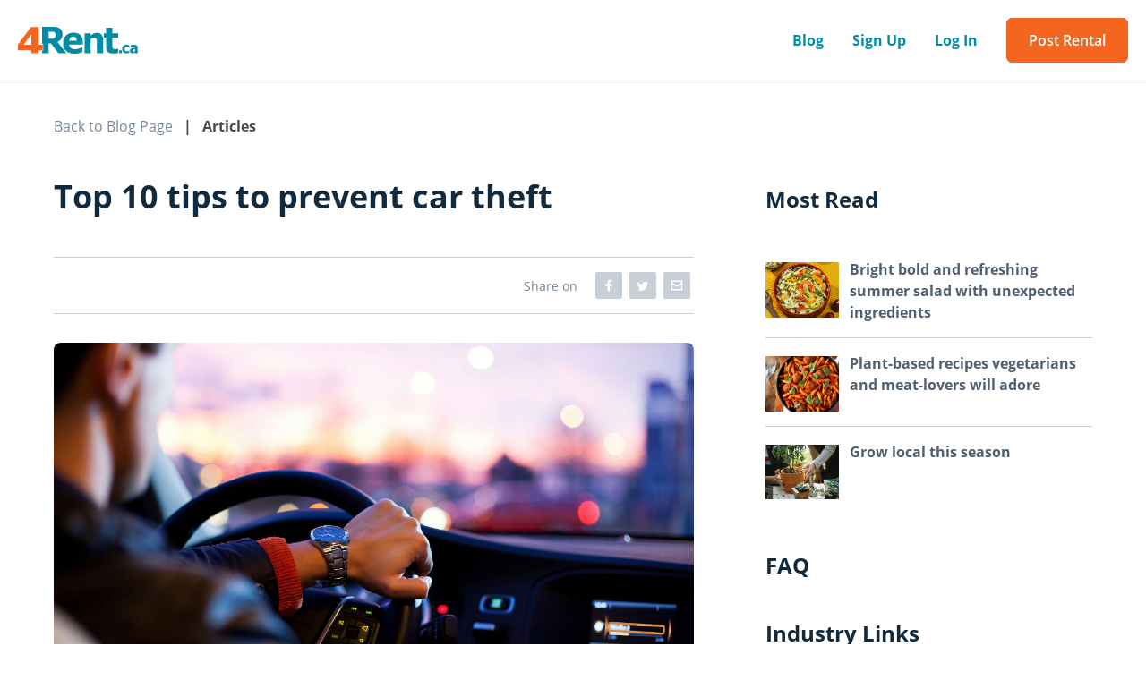

--- FILE ---
content_type: text/html; charset=utf-8
request_url: https://4rent.ca/blog/top-10-tips-to-prevent-car-theft/926
body_size: 11317
content:
<!doctype html>
<html data-n-head-ssr lang="en-CA" data-n-head="%7B%22lang%22:%7B%22ssr%22:%22en-CA%22%7D%7D">
  <head >
    <meta data-n-head="ssr" charset="utf-8"><meta data-n-head="ssr" name="viewport" content="width=device-width, initial-scale=1"><meta data-n-head="ssr" data-hid="msapplication-TileColor" name="msapplication-TileColor" content="#ffffff"><meta data-n-head="ssr" data-hid="theme-color" name="theme-color" content="#ffffff"><meta data-n-head="ssr" data-hid="description" name="description" content=""><meta data-n-head="ssr" data-hid="og:title" name="og:title" content=""><meta data-n-head="ssr" data-hid="og:description" name="og:description" content=""><meta data-n-head="ssr" data-hid="og:url" name="og:url" content="https://4rent.ca/blog/top-10-tips-to-prevent-car-theft/926"><meta data-n-head="ssr" data-hid="og:type" name="og:type" content="article"><meta data-n-head="ssr" data-hid="twitter:card" name="twitter:card" content="summary"><meta data-n-head="ssr" data-hid="twitter:site" name="twitter:site" content="@4Rent"><meta data-n-head="ssr" data-hid="twitter:title" name="twitter:title" content=""><meta data-n-head="ssr" data-hid="twitter:description" name="twitter:description" content=""><meta data-n-head="ssr" data-hid="twitter:image" name="twitter:image" content="https://4rent.ca/apple-touch-icon.png"><meta data-n-head="ssr" data-hid="twitter:image:alt" name="twitter:image:alt" content="Summary Card"><link data-n-head="ssr" rel="apple-touch-icon" sizes="180x180" href="/apple-touch-icon.png"><link data-n-head="ssr" rel="icon" type="image/png" sizes="32x32" href="/favicon-32x32.png"><link data-n-head="ssr" rel="icon" type="image/png" sizes="16x16" href="/favicon-16x16.png"><link data-n-head="ssr" rel="manifest" href="/site.webmanifest"><link data-n-head="ssr" rel="mask-icon" href="/safari-pinned-tab.svg" color="#5bbad5"><link data-n-head="ssr" rel="prefetch" as="image" href="/ajax-loader.gif" type="image/gif"><link data-n-head="ssr" rel="canonical" href="https://4rent.ca/blog/top-10-tips-to-prevent-car-theft/926"><script data-n-head="ssr" data-hid="gtm-script">window['dataLayer']=[{"event":"Page_View","page":{"requestURI":"/blog/top-10-tips-to-prevent-car-theft/926","device":"Desktop"}}];if(!window._gtm_init){window._gtm_init=1;(function (w,n,d,m,e,p){w[d]=(w[d]==1||n[d]=='yes'||n[d]==1||n[m]==1||(w[e]&&w[e][p]&&w[e][p]()))?1:0})(window,navigator,'doNotTrack','msDoNotTrack','external','msTrackingProtectionEnabled');(function(w,d,s,l,x,y){w[x]={};w._gtm_inject=function(i){if(w.doNotTrack||w[x][i])return;w[x][i]=1;w[l]=w[l]||[];w[l].push({'gtm.start':new Date().getTime(),event:'gtm.js'});var f=d.getElementsByTagName(s)[0],j=d.createElement(s);j.async=true;j.src='https://www.googletagmanager.com/gtm.js?id='+i;f.parentNode.insertBefore(j,f);}})(window,document,'script','dataLayer','_gtm_ids','_gtm_inject')};["GTM-WTPK5J3"].forEach(function(i){window._gtm_inject(i)})</script><link rel="preload" href="/_nuxt/runtime.63d3db78982f1416c5aa.js" as="script"><link rel="preload" href="/_nuxt/commons/app.63d3db78982f1416c5aa.js" as="script"><link rel="preload" href="/_nuxt/vendors/app.8e7f365.css" as="style"><link rel="preload" href="/_nuxt/vendors/app.63d3db78982f1416c5aa.js" as="script"><link rel="preload" href="/_nuxt/app.3de3fe5.css" as="style"><link rel="preload" href="/_nuxt/app.63d3db78982f1416c5aa.js" as="script"><link rel="preload" href="/_nuxt/65.94ce149.css" as="style"><link rel="preload" href="/_nuxt/65.63d3db78982f1416c5aa.js" as="script"><link rel="preload" href="/_nuxt/components/Modal.bf9f0c5.css" as="style"><link rel="preload" href="/_nuxt/components/Modal.63d3db78982f1416c5aa.js" as="script"><link rel="stylesheet" href="/_nuxt/vendors/app.8e7f365.css"><link rel="stylesheet" href="/_nuxt/app.3de3fe5.css"><link rel="stylesheet" href="/_nuxt/65.94ce149.css"><link rel="stylesheet" href="/_nuxt/components/Modal.bf9f0c5.css">
  </head>
  <body >
    <noscript data-n-head="ssr" data-hid="gtm-noscript" data-pbody="true"><iframe src="https://www.googletagmanager.com/ns.html?id=GTM-WTPK5J3&" height="0" width="0" style="display:none;visibility:hidden" title="gtm"></iframe></noscript><div data-server-rendered="true" id="__nuxt"><!----><div id="__layout"><div class="font-opensans" data-v-34c5048a><header data-fetch-key="0" class="z-40 absolute w-full top-0 bg-white text-teal-blue md:border-b border-bluish-grey-4" data-v-1ec290f2 data-v-34c5048a><div class="flex items-center pl-5 md:px-5 md:py-2" data-v-1ec290f2><a href="/" class="logo hover:opacity-75 nuxt-link-active" data-v-1ec290f2><svg width="134" height="30" xmlns="http://www.w3.org/2000/svg" data-v-1ec290f2><g fill="none" fill-rule="evenodd"><path d="M42.24 9.004c0 .83-.115 1.5-.346 2.014-.231.513-.582.955-1.056 1.323-.5.408-1.11.674-1.826.798-.718.127-1.59.188-2.617.188h-2.112V5.41h2.467c.842 0 1.547.028 2.113.08.565.052 1.08.178 1.54.375.658.29 1.129.701 1.412 1.234.283.534.424 1.17.424 1.906zm6.06 4.55c1.015-1.401 1.522-3.228 1.522-5.479 0-1.591-.311-2.906-.928-3.939a7.712 7.712 0 00-2.508-2.557A9.094 9.094 0 0043.03.306C41.818.101 40.397 0 38.765 0H26.938v19.374h1.38v7.412h-1.38V29.4h7.345V18.619h2.645L45.122 29.4h9.004l-9.892-12.498c1.698-.83 3.053-1.946 4.066-3.348zm9.053 1.906c.08-1.382.496-2.474 1.253-3.278.758-.801 1.807-1.204 3.15-1.204 1.315 0 2.294.382 2.932 1.145.639.764.977 1.875 1.017 3.337h-8.352zm.02 4.166h15.144V17.14c0-3.41-.857-6.029-2.567-7.859-1.711-1.83-4.264-2.744-7.661-2.744-3.738 0-6.647 1.079-8.728 3.238-2.08 2.16-3.119 5.048-3.119 8.667 0 3.699 1.115 6.55 3.347 8.55 2.232 2 5.44 3.002 9.625 3.002 1.146 0 2.117-.059 2.913-.168a20.03 20.03 0 002.319-.465c.816-.198 1.458-.392 1.925-.583.468-.19.984-.398 1.55-.621V22.45h-.73c-.302.224-.694.48-1.175.77-.481.29-1.003.56-1.57.809-.645.29-1.355.524-2.132.702-.776.177-1.566.266-2.37.266-.934 0-1.796-.089-2.587-.266-.788-.178-1.48-.472-2.071-.88a4.49 4.49 0 01-1.462-1.649c-.368-.69-.585-1.55-.651-2.576zM88.275 29.4h6.95V14.966c0-2.711-.6-4.78-1.797-6.21-1.198-1.428-2.928-2.143-5.193-2.143-1.302 0-2.492.27-3.563.81-1.072.54-2.177 1.29-3.31 2.252V7.227h-6.909V29.4h6.91V13.683c.66-.46 1.278-.796 1.857-1.007a4.993 4.993 0 011.718-.316c.749 0 1.349.109 1.797.326.447.217.79.577 1.025 1.076.198.422.334 1.076.405 1.965.074.887.11 1.78.11 2.674V29.4zm21.43.265a19.116 19.116 0 002.388-.463v-4.877h-.592c-.236.133-.654.278-1.253.435-.6.158-1.084.237-1.452.237-.894 0-1.577-.135-2.043-.405-.468-.27-.794-.635-.978-1.095a4.165 4.165 0 01-.315-1.561 85.831 85.831 0 01-.02-2.033v-7.86h6.653V7.227h-6.654V.889h-6.91v6.338h-2.646v4.816h2.646V22.41c0 2.633.642 4.528 1.924 5.686 1.285 1.158 3.335 1.739 6.151 1.739 1.224 0 2.258-.056 3.1-.17zm3.37-.265h2.89v-3.209h-2.89V29.4zm10.873-.221l.567-.245v-2.448h-.367c-.098.098-.216.209-.35.33a3.3 3.3 0 01-.491.356 3.23 3.23 0 01-1.649.416c-.707 0-1.274-.227-1.702-.678-.426-.452-.64-1.138-.64-2.057 0-.86.2-1.544.6-2.053.4-.51.964-.763 1.692-.763.323 0 .615.04.875.118.263.08.496.176.702.29.196.109.377.229.543.359.167.13.306.252.42.36h.367v-2.45a6.893 6.893 0 00-1.526-.558 6.812 6.812 0 00-3.45.097 4.501 4.501 0 00-1.61.845c-.474.398-.85.903-1.126 1.519-.28.615-.417 1.36-.417 2.236 0 .817.127 1.526.383 2.127.257.6.612 1.1 1.069 1.499.463.396 1.009.69 1.637.88.63.19 1.322.286 2.079.286.396 0 .715-.02.958-.062.242-.04.501-.099.78-.176.222-.059.442-.134.656-.228zm6.975-2.172c-.213.207-.45.368-.71.482-.261.115-.518.172-.768.172-.451 0-.793-.08-1.025-.24-.229-.162-.345-.458-.345-.886 0-.294.068-.53.208-.706.137-.177.333-.309.583-.396.289-.103.582-.173.88-.21.3-.034.693-.075 1.177-.125v1.91zm2.842 2.393v-6.236c0-1.078-.363-1.88-1.083-2.403-.72-.527-1.87-.788-3.448-.788-.643 0-1.28.055-1.912.166-.63.113-1.086.208-1.369.29v2.213h.244c.43-.191.87-.348 1.323-.47.45-.122.846-.183 1.183-.183.745 0 1.304.096 1.677.29.373.191.558.542.558 1.048v.05c-.826.053-1.598.13-2.317.228-.718.097-1.336.271-1.852.52-.513.247-.905.578-1.176.997-.273.419-.408.97-.408 1.648 0 .828.268 1.514.804 2.057.535.545 1.209.818 2.02.818.434 0 .774-.034 1.016-.098.241-.067.49-.162.747-.286.261-.13.47-.262.625-.391.154-.131.33-.278.526-.442v.972h2.842z" fill="#008BA6" class="transition duration-300 transition-colors delay-150"></path> <path d="M14.644.139L0 19.816v6.332h14.918v3.263h8.22v-3.263h4.58v-6.105h-4.58V.14h-8.494zm.274 8.36v11.544H6.33l8.587-11.545z" fill="#F46620" class="transition duration-300 transition-colors"></path></g></svg></a> <nav class="mobile-menu ml-auto flex items-center md:hidden" data-v-1ec290f2><a href="#search" class="p-3 inline-block hover:opacity-75" data-v-1ec290f2><svg width="33" height="33" viewBox="0 0 24 24" xmlns="http://www.w3.org/2000/svg" data-v-1ec290f2><path d="M17.288 15.713a7.703 7.703 0 001.575-4.725C18.863 6.6 15.375 3 10.988 3 6.6 3 3 6.6 3 10.988c0 4.387 3.6 7.987 7.988 7.987 1.8 0 3.487-.563 4.725-1.575l3.375 3.375c.225.225.562.338.787.338.225 0 .563-.113.788-.338.45-.45.45-1.125 0-1.575l-3.375-3.487zM11 17c-3.327 0-6.06-2.614-6.06-5.94C4.94 7.732 7.674 5 11 5c3.327 0 6.06 2.733 6.06 6.06 0 3.326-2.733 5.94-6.06 5.94z" fill="#000000" fill-rule="evenodd" class="transition duration-300 transition-colors"></path></svg></a> <a href="#hamburger" tabindex="0" aria-label="Menu" role="button" aria-controls="navigation" class="hamburger hamburger--slider inline-block relative z-30" data-v-1ec290f2><div class="hamburger-box" data-v-1ec290f2><div class="hamburger-inner" data-v-1ec290f2></div></div></a></nav> <nav class="desktop-menu hidden md:block ml-auto" data-v-1ec290f2><ul class="flex items-center my-3" data-v-1ec290f2><li class="mr-8" data-v-1ec290f2><a href="/blog" class="font-bold font-base hover:opacity-75 nuxt-link-active" data-v-1ec290f2>Blog</a></li><li class="mr-8" data-v-1ec290f2><a href="/register" class="font-bold font-base hover:opacity-75" data-v-1ec290f2>Sign Up</a></li><li class="mr-8" data-v-1ec290f2><a href="/login" class="font-bold font-base hover:opacity-75" data-v-1ec290f2>Log In</a></li><!----><!----><!----><li data-v-1ec290f2><a href="/pricing" class="button orange" data-v-1ec290f2>Post Rental</a></li></ul></nav></div> <div class="search absolute z-30 inset-0 w-full h-full bg-white transition duration-300 ease-in-out md:hidden" style="display:none;" data-v-1ec290f2 data-v-1ec290f2><form class="typeAhead h-full border-b border-bluish-grey-2" data-v-5e3b6e69 data-v-1ec290f2><input placeholder="City, 4RentID, Property Manager or Address" type="text" value="" class="w-full shadow-none rounded-none border-none h-full focus:border-white" style="padding-right:50px;" data-v-5e3b6e69> <div class="list" data-v-5e3b6e69> </div></form> <a href="#close-search" class="absolute p-2 hover:opacity-75" style="top:50%;right:10px;transform:translateY(-50%);" data-v-1ec290f2><img class="lazy" style="width:30px;height:30px;" data-v-1ec290f2></a></div> <div class="mobile-nav fixed w-screen h-screen inset-0 bg-bluish-grey-1 z-20 transition duration-300 ease-in-out flex flex-col items-center justify-center md:hidden" style="display:none;" data-v-1ec290f2 data-v-1ec290f2><a href="/" class="inline-block hover:opacity-75 mb-16 nuxt-link-active" data-v-1ec290f2><svg width="134" height="30" xmlns="http://www.w3.org/2000/svg" data-v-1ec290f2><g fill="none" fill-rule="evenodd"><path d="M42.24 9.004c0 .83-.115 1.5-.346 2.014-.231.513-.582.955-1.056 1.323-.5.408-1.11.674-1.826.798-.718.127-1.59.188-2.617.188h-2.112V5.41h2.467c.842 0 1.547.028 2.113.08.565.052 1.08.178 1.54.375.658.29 1.129.701 1.412 1.234.283.534.424 1.17.424 1.906zm6.06 4.55c1.015-1.401 1.522-3.228 1.522-5.479 0-1.591-.311-2.906-.928-3.939a7.712 7.712 0 00-2.508-2.557A9.094 9.094 0 0043.03.306C41.818.101 40.397 0 38.765 0H26.938v19.374h1.38v7.412h-1.38V29.4h7.345V18.619h2.645L45.122 29.4h9.004l-9.892-12.498c1.698-.83 3.053-1.946 4.066-3.348zm9.053 1.906c.08-1.382.496-2.474 1.253-3.278.758-.801 1.807-1.204 3.15-1.204 1.315 0 2.294.382 2.932 1.145.639.764.977 1.875 1.017 3.337h-8.352zm.02 4.166h15.144V17.14c0-3.41-.857-6.029-2.567-7.859-1.711-1.83-4.264-2.744-7.661-2.744-3.738 0-6.647 1.079-8.728 3.238-2.08 2.16-3.119 5.048-3.119 8.667 0 3.699 1.115 6.55 3.347 8.55 2.232 2 5.44 3.002 9.625 3.002 1.146 0 2.117-.059 2.913-.168a20.03 20.03 0 002.319-.465c.816-.198 1.458-.392 1.925-.583.468-.19.984-.398 1.55-.621V22.45h-.73c-.302.224-.694.48-1.175.77-.481.29-1.003.56-1.57.809-.645.29-1.355.524-2.132.702-.776.177-1.566.266-2.37.266-.934 0-1.796-.089-2.587-.266-.788-.178-1.48-.472-2.071-.88a4.49 4.49 0 01-1.462-1.649c-.368-.69-.585-1.55-.651-2.576zM88.275 29.4h6.95V14.966c0-2.711-.6-4.78-1.797-6.21-1.198-1.428-2.928-2.143-5.193-2.143-1.302 0-2.492.27-3.563.81-1.072.54-2.177 1.29-3.31 2.252V7.227h-6.909V29.4h6.91V13.683c.66-.46 1.278-.796 1.857-1.007a4.993 4.993 0 011.718-.316c.749 0 1.349.109 1.797.326.447.217.79.577 1.025 1.076.198.422.334 1.076.405 1.965.074.887.11 1.78.11 2.674V29.4zm21.43.265a19.116 19.116 0 002.388-.463v-4.877h-.592c-.236.133-.654.278-1.253.435-.6.158-1.084.237-1.452.237-.894 0-1.577-.135-2.043-.405-.468-.27-.794-.635-.978-1.095a4.165 4.165 0 01-.315-1.561 85.831 85.831 0 01-.02-2.033v-7.86h6.653V7.227h-6.654V.889h-6.91v6.338h-2.646v4.816h2.646V22.41c0 2.633.642 4.528 1.924 5.686 1.285 1.158 3.335 1.739 6.151 1.739 1.224 0 2.258-.056 3.1-.17zm3.37-.265h2.89v-3.209h-2.89V29.4zm10.873-.221l.567-.245v-2.448h-.367c-.098.098-.216.209-.35.33a3.3 3.3 0 01-.491.356 3.23 3.23 0 01-1.649.416c-.707 0-1.274-.227-1.702-.678-.426-.452-.64-1.138-.64-2.057 0-.86.2-1.544.6-2.053.4-.51.964-.763 1.692-.763.323 0 .615.04.875.118.263.08.496.176.702.29.196.109.377.229.543.359.167.13.306.252.42.36h.367v-2.45a6.893 6.893 0 00-1.526-.558 6.812 6.812 0 00-3.45.097 4.501 4.501 0 00-1.61.845c-.474.398-.85.903-1.126 1.519-.28.615-.417 1.36-.417 2.236 0 .817.127 1.526.383 2.127.257.6.612 1.1 1.069 1.499.463.396 1.009.69 1.637.88.63.19 1.322.286 2.079.286.396 0 .715-.02.958-.062.242-.04.501-.099.78-.176.222-.059.442-.134.656-.228zm6.975-2.172c-.213.207-.45.368-.71.482-.261.115-.518.172-.768.172-.451 0-.793-.08-1.025-.24-.229-.162-.345-.458-.345-.886 0-.294.068-.53.208-.706.137-.177.333-.309.583-.396.289-.103.582-.173.88-.21.3-.034.693-.075 1.177-.125v1.91zm2.842 2.393v-6.236c0-1.078-.363-1.88-1.083-2.403-.72-.527-1.87-.788-3.448-.788-.643 0-1.28.055-1.912.166-.63.113-1.086.208-1.369.29v2.213h.244c.43-.191.87-.348 1.323-.47.45-.122.846-.183 1.183-.183.745 0 1.304.096 1.677.29.373.191.558.542.558 1.048v.05c-.826.053-1.598.13-2.317.228-.718.097-1.336.271-1.852.52-.513.247-.905.578-1.176.997-.273.419-.408.97-.408 1.648 0 .828.268 1.514.804 2.057.535.545 1.209.818 2.02.818.434 0 .774-.034 1.016-.098.241-.067.49-.162.747-.286.261-.13.47-.262.625-.391.154-.131.33-.278.526-.442v.972h2.842z" fill="#008BA6" class="transition duration-300 transition-colors delay-150"></path> <path d="M14.644.139L0 19.816v6.332h14.918v3.263h8.22v-3.263h4.58v-6.105h-4.58V.14h-8.494zm.274 8.36v11.544H6.33l8.587-11.545z" fill="#F46620" class="transition duration-300 transition-colors"></path></g></svg></a> <ul class="flex flex-col items-center font-bold" data-v-1ec290f2><li class="mb-8" data-v-1ec290f2><a href="/pricing" data-v-1ec290f2>Post Rental</a></li><!----><li class="mb-8" data-v-1ec290f2><a href="/blog" class="nuxt-link-active" data-v-1ec290f2>Blog</a></li><li class="mb-8" data-v-1ec290f2><a href="/register" data-v-1ec290f2>Sign Up</a></li><li class="mb-8" data-v-1ec290f2><a href="/login" data-v-1ec290f2>Log In</a></li><!----><!----></ul> <ul class="flex items-center mt-12" data-v-1ec290f2><li class="mx-3" data-v-1ec290f2><a target="_blank" class="inline-block hover:opacity-75" data-v-1ec290f2><img height="25" width="25" class="lazy" data-v-1ec290f2></a></li><li class="mx-3" data-v-1ec290f2><a target="_blank" class="inline-block hover:opacity-75" data-v-1ec290f2><img height="25" width="25" class="lazy" data-v-1ec290f2></a></li><li class="mx-3" data-v-1ec290f2><a target="_blank" class="inline-block hover:opacity-75" data-v-1ec290f2><img height="25" width="25" class="lazy" data-v-1ec290f2></a></li><li class="mx-3" data-v-1ec290f2><a target="_blank" class="inline-block hover:opacity-75" data-v-1ec290f2><img height="25" width="25" class="lazy" data-v-1ec290f2></a></li></ul></div></header> <div class="page" data-v-0fd8e6f6 data-v-34c5048a><div class="cont mt-10" data-v-0fd8e6f6><div class="breadcrumbs font-sm font-bold mb-10 text-tundora" data-v-0fd8e6f6><a href="/blog" class="font-normal hover:underline nuxt-link-active" data-v-0fd8e6f6>Back to Blog Page</a>
        |   Articles
    </div> <div class="left-right md:grid md:grid-cols-3 md:gap-8 mb-12" data-v-0fd8e6f6><div class="left-col md:col-span-2 lg:pr-12" data-v-0fd8e6f6><h1 class="text-3xl mb-8 md:mb-10 md:text-4xl text-dark-blue-grey font-bold" data-v-0fd8e6f6>
          Top 10 tips to prevent car theft
        </h1> <div class="author-share border-t text-sm border-b border-bluish-grey-4 py-4 text-bluish-grey flex mb-8" data-v-cb92af0a data-v-0fd8e6f6><!----> <div class="flex items-center ml-auto" data-v-cb92af0a>
    Share on
    <ul class="share inline-block flex list-none ml-3 mr-1" data-v-cb92af0a><li data-v-cb92af0a><a href="http://www.facebook.com/sharer/sharer.php?u=https://4rent.ca/blog/top-10-tips-to-prevent-car-theft/926&amp;title=I wanted you to see this blog post" target="_blank" class="text-white" data-v-cb92af0a><svg xmlns="http://www.w3.org/2000/svg" viewBox="0 0 38 38" width="38" height="38" class="fill-current text-white" data-v-cb92af0a><path fill-rule="nonzero" d="M17.023 27L17 20h-3v-3h3v-2c0-2.7 1.672-4 4.08-4 1.153 0 2.144.086 2.433.124v2.821h-1.67c-1.31 0-1.563.623-1.563 1.536V17H24l-1 3h-2.72v7h-3.257z" data-v-cb92af0a></path></svg></a></li> <li data-v-cb92af0a><a href="http://twitter.com/intent/tweet?status=I wanted you to see this blog post+https://4rent.ca/blog/top-10-tips-to-prevent-car-theft/926" target="_blank" class="text-white" data-v-cb92af0a><svg xmlns="http://www.w3.org/2000/svg" viewBox="0 0 38 38" width="38" height="38" class="fill-current text-white" data-v-cb92af0a><path fill-rule="nonzero" d="M27 15c-.6.3-1.2.4-1.9.5.7-.4 1.2-1 1.4-1.8-.6.4-1.3.6-2.1.8-.6-.6-1.5-1-2.4-1-1.7 0-3.2 1.5-3.2 3.3 0 .3 0 .5.1.7-2.7-.1-5.2-1.4-6.8-3.4-.3.5-.4 1-.4 1.7 0 1.1.6 2.1 1.5 2.7-.5 0-1-.2-1.5-.4 0 1.6 1.1 2.9 2.6 3.2-.3.1-.6.1-.9.1-.2 0-.4 0-.6-.1.4 1.3 1.6 2.3 3.1 2.3-1.1.9-2.5 1.4-4.1 1.4H11c1.5.9 3.2 1.5 5 1.5 6 0 9.3-5 9.3-9.3v-.4c.7-.5 1.3-1.1 1.7-1.8z" data-v-cb92af0a></path></svg></a></li> <li data-v-cb92af0a><a href="mailto:?subject=I wanted you to see this blog post&amp;amp;body=Check out this blog post https://4rent.ca/blog/top-10-tips-to-prevent-car-theft/926." target="_blank" class="text-white" data-v-cb92af0a><svg width="38" height="38" viewBox="0 0 38 38" xmlns="http://www.w3.org/2000/svg" class="fill-current text-white" data-v-cb92af0a><g fill="none" fill-rule="evenodd" data-v-cb92af0a><circle cx="19" cy="19" r="19" data-v-cb92af0a></circle> <path d="M26 12H12a1 1 0 0 0-1 1v12a1 1 0 0 0 1 1h14a1 1 0 0 0 1-1V13a1 1 0 0 0-1-1zm-1 12H13v-6.277l5.504 3.145a.998.998 0 0 0 .992 0L25 17.723V24zm0-8.58l-6 3.429-6-3.429V14h12v1.42z" fill="#FFF" fill-rule="nonzero" data-v-cb92af0a></path></g></svg></a></li> <!----> <!----></ul></div></div> <div class="bg-bluish-grey-1 rounded-md md:rounded-lg overflow-hidden relative mb-8" style="padding-top: 66.71779141%" data-v-0fd8e6f6><img class="absolute w-full h-full top-0 left-0 object-cover lazy" data-v-0fd8e6f6></div> <div class="article-body lg:ml-20" data-v-0fd8e6f6><p data-block-key="kwndq">Car theft is on the rise and costs Canadians more than $1 billion annually.</p><p data-block-key="cc5f2">Car thieves are prioritizing easy marks – convenient, low-risk opportunities to steal. By making it inconvenient, you can protect yourself against vehicle theft. Here are 10 simple precautions recommended by Co-operators to help ensure your vehicle is waiting for you when you step outside.</p><ol><li data-block-key="5siqu">Make sure your vehicle isn’t left running unattended, even for just a few minutes.</li><li data-block-key="fi7v">Make sure to lock your vehicle and close the windows.</li><li data-block-key="eub6n">Keep your keys or keyless fob away from doors and windows. If your car has a keyless ignition, use a Faraday bag that blocks the signal from your key fob and prevents it from being hacked by thieves to gain entry to your vehicle.</li><li data-block-key="5s34l">Use after-market deterrents such as steering-wheel or brake-pedal locks, or alarm systems.</li><li data-block-key="b39fq">Add a vehicle tracking device.</li><li data-block-key="7kr5b">Talk to your mechanic about installing an immobilizing device to prevent hotwiring.</li><li data-block-key="9rkk6">Park in well-lit, populated areas or in secured garages.</li><li data-block-key="avv0g">Don’t keep personal identification or valuables in your vehicle. Ensure your possessions are stowed out of sight and in your trunk if you are away from home.</li><li data-block-key="f79hh">Before purchasing a vehicle, do some research and request all required documentation from the seller. If a deal feels too good to be true, be sure to listen to your instincts. Wait to get the verification you need before proceeding.</li><li data-block-key="bo5vp">To avoid theft while selling your vehicle, ensure you meet in a safe, well-lit, third-party location such as a busy parking lot or outside your local police precinct. When it’s time to receive payment, do so at a physical bank so you can verify the payment method used.</li></ol><p data-block-key="acrtl">Find more information about car theft prevention through your insurance advisor or at cooperators.ca. Depending on what vehicle you drive, and what theft prevention steps you take, you might even be able to secure a discount on your premiums.</p></div> <div class="author-share border-t text-sm border-b border-bluish-grey-4 py-4 text-bluish-grey flex mt-8" data-v-cb92af0a data-v-0fd8e6f6><!----> <div class="flex items-center ml-auto" data-v-cb92af0a>
    Share on
    <ul class="share inline-block flex list-none ml-3 mr-1" data-v-cb92af0a><li data-v-cb92af0a><a href="http://www.facebook.com/sharer/sharer.php?u=https://4rent.ca/blog/top-10-tips-to-prevent-car-theft/926&amp;title=I wanted you to see this blog post" target="_blank" class="text-white" data-v-cb92af0a><svg xmlns="http://www.w3.org/2000/svg" viewBox="0 0 38 38" width="38" height="38" class="fill-current text-white" data-v-cb92af0a><path fill-rule="nonzero" d="M17.023 27L17 20h-3v-3h3v-2c0-2.7 1.672-4 4.08-4 1.153 0 2.144.086 2.433.124v2.821h-1.67c-1.31 0-1.563.623-1.563 1.536V17H24l-1 3h-2.72v7h-3.257z" data-v-cb92af0a></path></svg></a></li> <li data-v-cb92af0a><a href="http://twitter.com/intent/tweet?status=I wanted you to see this blog post+https://4rent.ca/blog/top-10-tips-to-prevent-car-theft/926" target="_blank" class="text-white" data-v-cb92af0a><svg xmlns="http://www.w3.org/2000/svg" viewBox="0 0 38 38" width="38" height="38" class="fill-current text-white" data-v-cb92af0a><path fill-rule="nonzero" d="M27 15c-.6.3-1.2.4-1.9.5.7-.4 1.2-1 1.4-1.8-.6.4-1.3.6-2.1.8-.6-.6-1.5-1-2.4-1-1.7 0-3.2 1.5-3.2 3.3 0 .3 0 .5.1.7-2.7-.1-5.2-1.4-6.8-3.4-.3.5-.4 1-.4 1.7 0 1.1.6 2.1 1.5 2.7-.5 0-1-.2-1.5-.4 0 1.6 1.1 2.9 2.6 3.2-.3.1-.6.1-.9.1-.2 0-.4 0-.6-.1.4 1.3 1.6 2.3 3.1 2.3-1.1.9-2.5 1.4-4.1 1.4H11c1.5.9 3.2 1.5 5 1.5 6 0 9.3-5 9.3-9.3v-.4c.7-.5 1.3-1.1 1.7-1.8z" data-v-cb92af0a></path></svg></a></li> <li data-v-cb92af0a><a href="mailto:?subject=I wanted you to see this blog post&amp;amp;body=Check out this blog post https://4rent.ca/blog/top-10-tips-to-prevent-car-theft/926." target="_blank" class="text-white" data-v-cb92af0a><svg width="38" height="38" viewBox="0 0 38 38" xmlns="http://www.w3.org/2000/svg" class="fill-current text-white" data-v-cb92af0a><g fill="none" fill-rule="evenodd" data-v-cb92af0a><circle cx="19" cy="19" r="19" data-v-cb92af0a></circle> <path d="M26 12H12a1 1 0 0 0-1 1v12a1 1 0 0 0 1 1h14a1 1 0 0 0 1-1V13a1 1 0 0 0-1-1zm-1 12H13v-6.277l5.504 3.145a.998.998 0 0 0 .992 0L25 17.723V24zm0-8.58l-6 3.429-6-3.429V14h12v1.42z" fill="#FFF" fill-rule="nonzero" data-v-cb92af0a></path></g></svg></a></li> <!----> <!----></ul></div></div></div> <div class="right-col hidden md:block pt-3" data-v-0fd8e6f6><h2 class="text-dark-blue-grey text-2xl font-bold mb-8">Most Read</h2> <ul class="mb-10"><li class="grid grid-cols-4 gap-3 border-bluish-grey-4 py-4 items-start border-b"><div class="pt-1"><a href="/blog/bright-bold-and-refreshing-summer-salad-with-unexpected-ingredients/467" class="block bg-bluish-grey-1 hover:opacity-75"><div class="relative" style="padding-top:75%;"><img alt="Bright bold and refreshing summer salad with unexpected ingredients" class="absolute inset-0 w-full h-full object-cover lazy"></div></a></div> <div class="col-span-3"><a href="/blog/bright-bold-and-refreshing-summer-salad-with-unexpected-ingredients/467" class="inline-block text-slate font-bold text-base hover:underline">Bright bold and refreshing summer salad with unexpected ingredients</a></div></li><li class="grid grid-cols-4 gap-3 border-bluish-grey-4 py-4 items-start border-b"><div class="pt-1"><a href="/blog/plant-based-recipes-vegetarians-and-meat-lovers-will-adore/473" class="block bg-bluish-grey-1 hover:opacity-75"><div class="relative" style="padding-top:75%;"><img alt="Plant-based recipes vegetarians and meat-lovers will adore" class="absolute inset-0 w-full h-full object-cover lazy"></div></a></div> <div class="col-span-3"><a href="/blog/plant-based-recipes-vegetarians-and-meat-lovers-will-adore/473" class="inline-block text-slate font-bold text-base hover:underline">Plant-based recipes vegetarians and meat-lovers will adore</a></div></li><li class="grid grid-cols-4 gap-3 border-bluish-grey-4 py-4 items-start"><div class="pt-1"><a href="/blog/grow-local-this-season/465" class="block bg-bluish-grey-1 hover:opacity-75"><div class="relative" style="padding-top:75%;"><img alt="Grow local this season" class="absolute inset-0 w-full h-full object-cover lazy"></div></a></div> <div class="col-span-3"><a href="/blog/grow-local-this-season/465" class="inline-block text-slate font-bold text-base hover:underline">Grow local this season</a></div></li></ul> <h2 class="text-dark-blue-grey text-2xl font-bold mb-6">FAQ</h2> <ul class="mb-10"></ul> <h2 class="text-dark-blue-grey text-2xl font-bold mb-6">
      Industry Links
    </h2> <ul><li class="border-bluish-grey-4 py-4 border-b"><a href="http://www.lpma.ca/" rel="nofollow noopener" target="_blank" class="inline-block text-slate font-bold text-base hover:underline">London Property Management Association</a></li><li class="border-bluish-grey-4 py-4 border-b"><a href="http://www.albertalandlord.org/" rel="nofollow noopener" target="_blank" class="inline-block text-slate font-bold text-base hover:underline">Alberta Residential Landlord Association</a></li><li class="border-bluish-grey-4 py-4 border-b"><a href="https://cfaa-fcapi.org/" rel="nofollow noopener" target="_blank" class="inline-block text-slate font-bold text-base hover:underline">Canadian Federation of Apartment Associations</a></li><li class="border-bluish-grey-4 py-4 border-b"><a href="http://www.crra.ca/" rel="nofollow noopener" target="_blank" class="inline-block text-slate font-bold text-base hover:underline">Calgary Residential Rental Association</a></li><li class="border-bluish-grey-4 py-4 border-b"><a href="http://www.gtaaonline.com/" rel="nofollow noopener" target="_blank" class="inline-block text-slate font-bold text-base hover:underline">Greater Toronto Apartment Association</a></li><li class="border-bluish-grey-4 py-4 border-b"><a href="http://bonniehoy.com/" rel="nofollow noopener" target="_blank" class="inline-block text-slate font-bold text-base hover:underline">Bonnie Hoy and Associates</a></li><li class="border-bluish-grey-4 py-4"><a href="http://www.frpo.org/" rel="nofollow noopener" target="_blank" class="inline-block text-slate font-bold text-base hover:underline">Federation of Rental Housing Providers of Ontario</a></li></ul></div></div></div> <div class="cont" data-v-0fd8e6f6><div class="right-col-mobile md:hidden mb-10" data-v-0fd8e6f6><h2 class="text-dark-blue-grey text-2xl font-bold mb-8">Most Read</h2> <ul class="mb-10"><li class="grid grid-cols-4 gap-3 border-bluish-grey-4 py-4 items-start border-b"><div class="pt-1"><a href="/blog/bright-bold-and-refreshing-summer-salad-with-unexpected-ingredients/467" class="block bg-bluish-grey-1 hover:opacity-75"><div class="relative" style="padding-top:75%;"><img alt="Bright bold and refreshing summer salad with unexpected ingredients" class="absolute inset-0 w-full h-full object-cover lazy"></div></a></div> <div class="col-span-3"><a href="/blog/bright-bold-and-refreshing-summer-salad-with-unexpected-ingredients/467" class="inline-block text-slate font-bold text-base hover:underline">Bright bold and refreshing summer salad with unexpected ingredients</a></div></li><li class="grid grid-cols-4 gap-3 border-bluish-grey-4 py-4 items-start border-b"><div class="pt-1"><a href="/blog/plant-based-recipes-vegetarians-and-meat-lovers-will-adore/473" class="block bg-bluish-grey-1 hover:opacity-75"><div class="relative" style="padding-top:75%;"><img alt="Plant-based recipes vegetarians and meat-lovers will adore" class="absolute inset-0 w-full h-full object-cover lazy"></div></a></div> <div class="col-span-3"><a href="/blog/plant-based-recipes-vegetarians-and-meat-lovers-will-adore/473" class="inline-block text-slate font-bold text-base hover:underline">Plant-based recipes vegetarians and meat-lovers will adore</a></div></li><li class="grid grid-cols-4 gap-3 border-bluish-grey-4 py-4 items-start"><div class="pt-1"><a href="/blog/grow-local-this-season/465" class="block bg-bluish-grey-1 hover:opacity-75"><div class="relative" style="padding-top:75%;"><img alt="Grow local this season" class="absolute inset-0 w-full h-full object-cover lazy"></div></a></div> <div class="col-span-3"><a href="/blog/grow-local-this-season/465" class="inline-block text-slate font-bold text-base hover:underline">Grow local this season</a></div></li></ul> <h2 class="text-dark-blue-grey text-2xl font-bold mb-6">FAQ</h2> <ul class="mb-10"></ul> <h2 class="text-dark-blue-grey text-2xl font-bold mb-6">
      Industry Links
    </h2> <ul><li class="border-bluish-grey-4 py-4 border-b"><a href="http://www.lpma.ca/" rel="nofollow noopener" target="_blank" class="inline-block text-slate font-bold text-base hover:underline">London Property Management Association</a></li><li class="border-bluish-grey-4 py-4 border-b"><a href="http://www.albertalandlord.org/" rel="nofollow noopener" target="_blank" class="inline-block text-slate font-bold text-base hover:underline">Alberta Residential Landlord Association</a></li><li class="border-bluish-grey-4 py-4 border-b"><a href="https://cfaa-fcapi.org/" rel="nofollow noopener" target="_blank" class="inline-block text-slate font-bold text-base hover:underline">Canadian Federation of Apartment Associations</a></li><li class="border-bluish-grey-4 py-4 border-b"><a href="http://www.crra.ca/" rel="nofollow noopener" target="_blank" class="inline-block text-slate font-bold text-base hover:underline">Calgary Residential Rental Association</a></li><li class="border-bluish-grey-4 py-4 border-b"><a href="http://www.gtaaonline.com/" rel="nofollow noopener" target="_blank" class="inline-block text-slate font-bold text-base hover:underline">Greater Toronto Apartment Association</a></li><li class="border-bluish-grey-4 py-4 border-b"><a href="http://bonniehoy.com/" rel="nofollow noopener" target="_blank" class="inline-block text-slate font-bold text-base hover:underline">Bonnie Hoy and Associates</a></li><li class="border-bluish-grey-4 py-4"><a href="http://www.frpo.org/" rel="nofollow noopener" target="_blank" class="inline-block text-slate font-bold text-base hover:underline">Federation of Rental Housing Providers of Ontario</a></li></ul></div></div></div> <footer class="bg-dark-blue-grey pt-16 md:pt-24 text-center md:text-left" data-v-1aaabfce data-v-34c5048a><div class="cont flex justify-between flex-wrap flex-col md:flex-row" data-v-1aaabfce><div class="left" data-v-1aaabfce><a href="/" class="logo inline-block mb-10 md:mb-6 hover:opacity-75 nuxt-link-active" data-v-1aaabfce><img alt="4Rent.ca" height="30" width="134" class="lazy" data-v-1aaabfce></a> <ul class="main" data-v-1aaabfce><li class="mb-6" data-v-1aaabfce><a href="/pricing" class="inline-block text-white text-lg font-bold hover:text-white hover:opacity-75" data-v-1aaabfce>Post Rental</a></li><li class="mb-6" data-v-1aaabfce><a href="/register" class="inline-block text-white text-lg font-bold hover:text-white hover:opacity-75" data-v-1aaabfce>Sign Up</a></li><li class="mb-6" data-v-1aaabfce><a href="/login" class="inline-block text-white text-lg font-bold hover:text-white hover:opacity-75" data-v-1aaabfce>Log In</a></li><!----><!----></ul></div>  <div class="social" data-v-1aaabfce><h4 class="text-white font-bold hidden md:inline-block" data-v-1aaabfce>Social</h4> <ul class="flex items-center justify-center mt-12 md:justify-start md:mt-6" data-v-1aaabfce><li class="mr-6" data-v-1aaabfce><a href="https://www.facebook.com/4Rent.ca/" target="_blank" class="inline-block hover:opacity-75" data-v-1aaabfce><img height="25" width="25" class="lazy" data-v-1aaabfce></a></li><li class="mr-6" data-v-1aaabfce><a href="https://twitter.com/4Rent" target="_blank" class="inline-block hover:opacity-75" data-v-1aaabfce><img height="25" width="25" class="lazy" data-v-1aaabfce></a></li><li class="mr-6" data-v-1aaabfce><a href="https://www.instagram.com/4rent.ca/" target="_blank" class="inline-block hover:opacity-75" data-v-1aaabfce><img height="25" width="25" class="lazy" data-v-1aaabfce></a></li><li data-v-1aaabfce><a href="https://www.linkedin.com/showcase/4rent-ca/" target="_blank" class="inline-block hover:opacity-75" data-v-1aaabfce><img height="25" width="25" class="lazy" data-v-1aaabfce></a></li></ul></div></div> <div class="bg-white-4 p-10 py-6 mt-10 text-white-50 text-sm text-center" data-v-1aaabfce>
    © Media Classified Corporation. <br class="md:hidden" data-v-1aaabfce>All rights
    reserved.
  </div></footer> <!----></div></div></div><script>window.__NUXT__=(function(a,b,c,d,e,f,g,h,i,j,k,l,m,n,o,p,q,r,s,t,u,v,w,x,y,z,A,B,C,D,E,F,G,H,I){H.lng=-79.387319;H.lat=43.653473;return {layout:"default",data:[{}],fetch:[{searchOpen:a}],error:e,state:{transparent:a,mobileNavOpen:a,cachedLazyImages:[],provinces:[],account:{inquiries:[],totalInquiries:d,previousInquiries:c,nextInquiries:c,inquiriesLimit:f,inquiriesPage:g,inquiryIndex:d,singleInquiry:a,inquiry:a,previousInquiriesSingle:c,nextInquiriesSingle:c,inquiriesPageSingle:g},auth:{access_token:e,refresh_token:e,user:e,nextRoute:a,modalCloseRoute:"\u002F",replaceRoute:a},blog:{news:{more:a,articles:[]},mostRead:[{id:467,date:"2021-05-14",title:"Bright bold and refreshing summer salad with unexpected ingredients",intro:"Trade in your “meh” greens for avocado, fennel and orange in this salad with a crunchy and zingy dressing that guarantees excitement to counter palate fatigue.",featured:a,image:"https:\u002F\u002Fddoxt5z2ac81d.cloudfront.net\u002Fmedia\u002Farticle_images\u002FBright-bold-and-refreshing-summer-salad-with-unexpected-ingredients-lg_qoKkwca.jpg",url:"\u002Fblog\u002Fbright-bold-and-refreshing-summer-salad-with-unexpected-ingredients\u002F467",body:c},{id:473,date:"2021-07-14",title:"Plant-based recipes vegetarians and meat-lovers will adore",intro:"Many of us are now looking to incorporate plant-based eating into our meals. But this can be a daunting task, especially for meat-lovers looking to reduce their meat intake or for vegetarians living in a world of meat-eaters.",featured:a,image:"https:\u002F\u002Fddoxt5z2ac81d.cloudfront.net\u002Fmedia\u002Farticle_images\u002FPlant-based_recipes_vegetarians_and_meat-lovers_will_adore.jpg",url:"\u002Fblog\u002Fplant-based-recipes-vegetarians-and-meat-lovers-will-adore\u002F473",body:c},{id:465,date:"2021-04-14",title:"Grow local this season",intro:"Whether it’s a small container garden on your condo balcony, a produce aisle of your very own in your backyard or a tropical paradise around the pool, there is truly a garden for everyone.",featured:a,image:"https:\u002F\u002Fddoxt5z2ac81d.cloudfront.net\u002Fmedia\u002Farticle_images\u002FGrow-local-this-season-lg.jpg",url:"\u002Fblog\u002Fgrow-local-this-season\u002F465",body:c},{id:466,date:"2021-05-07",title:"Preparing for your COVID-19 vaccine appointment",intro:"Feeling nervous about your COVID-19 vaccine appointment? It’s more common than you think and nothing to be embarrassed about. But don’t let that stop you from getting your shot when it’s available to you.",featured:a,image:"https:\u002F\u002Fddoxt5z2ac81d.cloudfront.net\u002Fmedia\u002Farticle_images\u002FPreparing-for-your-COVID-19-vaccine-appointment-lg_KDOyLTZ.jpg",url:"\u002Fblog\u002Fpreparing-for-your-covid-19-vaccine-appointment\u002F466",body:c}],faqLinks:[],industryLinks:[{id:r,name:"London Property Management Association",link:"http:\u002F\u002Fwww.lpma.ca\u002F",featured:a},{id:8,name:"Alberta Residential Landlord Association",link:"http:\u002F\u002Fwww.albertalandlord.org\u002F",featured:a},{id:f,name:"Canadian Federation of Apartment Associations",link:"https:\u002F\u002Fcfaa-fcapi.org\u002F",featured:a},{id:s,name:"Calgary Residential Rental Association",link:"http:\u002F\u002Fwww.crra.ca\u002F",featured:a},{id:t,name:"Greater Toronto Apartment Association",link:"http:\u002F\u002Fwww.gtaaonline.com\u002F",featured:a},{id:10,name:"Bonnie Hoy and Associates",link:"http:\u002F\u002Fbonniehoy.com\u002F",featured:a},{id:7,name:"Federation of Rental Housing Providers of Ontario",link:"http:\u002F\u002Fwww.frpo.org\u002F",featured:a}],article:{id:926,title:"Top 10 tips to prevent car theft",author:{id:s,email:"jenny.mabingnay@nexthome.ca"},intro:"Car theft is on the rise and costs Canadians more than $1 billion annually.",live:b,featured:a,image:"https:\u002F\u002Fddoxt5z2ac81d.cloudfront.net\u002Fmedia\u002Farticle_images\u002F4Rent-Calendar-May-1-Tenant-Tips.jpg",body:"\u003Cp data-block-key=\"kwndq\"\u003ECar theft is on the rise and costs Canadians more than $1 billion annually.\u003C\u002Fp\u003E\u003Cp data-block-key=\"cc5f2\"\u003ECar thieves are prioritizing easy marks – convenient, low-risk opportunities to steal. By making it inconvenient, you can protect yourself against vehicle theft. Here are 10 simple precautions recommended by Co-operators to help ensure your vehicle is waiting for you when you step outside.\u003C\u002Fp\u003E\u003Col\u003E\u003Cli data-block-key=\"5siqu\"\u003EMake sure your vehicle isn’t left running unattended, even for just a few minutes.\u003C\u002Fli\u003E\u003Cli data-block-key=\"fi7v\"\u003EMake sure to lock your vehicle and close the windows.\u003C\u002Fli\u003E\u003Cli data-block-key=\"eub6n\"\u003EKeep your keys or keyless fob away from doors and windows. If your car has a keyless ignition, use a Faraday bag that blocks the signal from your key fob and prevents it from being hacked by thieves to gain entry to your vehicle.\u003C\u002Fli\u003E\u003Cli data-block-key=\"5s34l\"\u003EUse after-market deterrents such as steering-wheel or brake-pedal locks, or alarm systems.\u003C\u002Fli\u003E\u003Cli data-block-key=\"b39fq\"\u003EAdd a vehicle tracking device.\u003C\u002Fli\u003E\u003Cli data-block-key=\"7kr5b\"\u003ETalk to your mechanic about installing an immobilizing device to prevent hotwiring.\u003C\u002Fli\u003E\u003Cli data-block-key=\"9rkk6\"\u003EPark in well-lit, populated areas or in secured garages.\u003C\u002Fli\u003E\u003Cli data-block-key=\"avv0g\"\u003EDon’t keep personal identification or valuables in your vehicle. Ensure your possessions are stowed out of sight and in your trunk if you are away from home.\u003C\u002Fli\u003E\u003Cli data-block-key=\"f79hh\"\u003EBefore purchasing a vehicle, do some research and request all required documentation from the seller. If a deal feels too good to be true, be sure to listen to your instincts. Wait to get the verification you need before proceeding.\u003C\u002Fli\u003E\u003Cli data-block-key=\"bo5vp\"\u003ETo avoid theft while selling your vehicle, ensure you meet in a safe, well-lit, third-party location such as a busy parking lot or outside your local police precinct. When it’s time to receive payment, do so at a physical bank so you can verify the payment method used.\u003C\u002Fli\u003E\u003C\u002Fol\u003E\u003Cp data-block-key=\"acrtl\"\u003EFind more information about car theft prevention through your insurance advisor or at cooperators.ca. Depending on what vehicle you drive, and what theft prevention steps you take, you might even be able to secure a discount on your premiums.\u003C\u002Fp\u003E",seo_title:c,seo_description:c,seo_image:e,url:u}},favourites:{ids:[],all:[]},home:{news:[],popularCities:[],popularSeoQueries:[]},listings:{listing:e,listings:[],features:{amenities:[],features:[],utilities:[]},statsListingIds:e},magazines:{folders:[],bookmarks:[],embedCode:c},manager:{manager:a,buildings:[],moreBuildings:c,totalBuildings:d,buildingsPerPage:21,news:[],popularCities:[],seoLinks:[]},modal:{current:a,loginSuccessMsg:a,loginErrorMsg:a,forgotPasswordErrorMsg:a,propertyId:a,title:a,message:a,confirmationFunction:{}},nav:{header:{desktop:[{label:v,url:w},{label:i,url:j,guest:b},{label:k,url:l,guest:b},{label:m,url:h,auth:b},{label:n,url:o,auth:b},{label:x,url:y,guest:b},{label:p,routeName:q,pricing:b}],mobile:[{label:p,routeName:q,pricing:b},{label:x,url:y,guest:b},{label:v,url:w},{label:i,url:j,guest:b},{label:k,url:l,guest:b},{label:m,url:h,auth:b},{label:n,url:o,auth:b}]},socialLinks:[{name:"Facebook",link:"https:\u002F\u002Fwww.facebook.com\u002F4Rent.ca\u002F",icon:"https:\u002F\u002Fddoxt5z2ac81d.cloudfront.net\u002Fmedia\u002Ffooter_icons\u002Ffacebook.svg"},{name:"Twitter",link:"https:\u002F\u002Ftwitter.com\u002F4Rent",icon:"https:\u002F\u002Fddoxt5z2ac81d.cloudfront.net\u002Fmedia\u002Ffooter_icons\u002Ftwitter.svg"},{name:"Instagram",link:"https:\u002F\u002Fwww.instagram.com\u002F4rent.ca\u002F",icon:"https:\u002F\u002Fddoxt5z2ac81d.cloudfront.net\u002Fmedia\u002Ffooter_icons\u002Finstagram.svg"},{name:"LinkedIn",link:"https:\u002F\u002Fwww.linkedin.com\u002Fshowcase\u002F4rent-ca\u002F",icon:"https:\u002F\u002Fddoxt5z2ac81d.cloudfront.net\u002Fmedia\u002Ffooter_icons\u002Flinkedin.svg"}],footerLinks:[],footer:{main:[{label:p,routeName:q,pricing:b},{label:i,url:j,guest:b},{label:k,url:l,guest:b},{label:m,url:h,auth:b},{label:n,url:o,auth:b,logout:b}]},account:[{label:"My account",nav:[{label:"My Listings",url:h,icon:"my-listings.svg"},{label:"My Favourites",url:"\u002Faccount\u002Ffavourites",icon:"my-favorites.svg"},{label:"My Email Inquiries",url:"\u002Faccount\u002Femail-inquiries",icon:"my-email-enquiries.svg"}]},{label:"Account Settings",nav:[{label:"Account Info",url:"\u002Faccount",icon:"about-me.svg"},{label:"Property Manager Info",url:"\u002Faccount\u002Fmanager",icon:"manage-my-profile.svg"},{label:"Change Password",url:"\u002Faccount\u002Fpassword",icon:"change-password.svg"},{label:"Remove Account",url:"\u002Faccount\u002Fremove",icon:"unsubscribe.svg"}]}]},new:{memberships:[],activeMembership:a,listing:a},property:{previousPath:a,rentalPrices:[{bed:z,bath:A,from:"from $1527",date:"Sep '19"},{bed:"2 Bed",bath:"2 Bath",from:"from $1644",date:"Jan '20"},{bed:"3 Bed",bath:"4 Bath",from:"from $1877",date:"Dec '31"}],property:a,extrasPropertyId:d,nearbyApartments:[],popularCities:[]},search:{sortOptions:["Date Added","Price High to Low","Price Low to High"],sortOption:d,propertyTypes:[],propertyType:[],paramsPT:"apartments",price:[],bedOptions:[{id:d,name:"Studio"},{id:B,name:"0.5 Bed"},{id:g,name:z},{id:C,name:"1.5 Beds"},{id:D,name:"2 Beds"},{id:E,name:"2.5 Beds"},{id:f,name:"3 Beds"},{id:F,name:"3.5 Beds"},{id:G,name:"4 Beds"},{id:4.5,name:"4.5 Beds"},{id:r,name:"5 Beds"},{id:5.5,name:"5.5 Beds"},{id:t,name:"6 Beds"}],beds:[],bathOptions:[{id:d,name:"0 Bath"},{id:B,name:"0.5 Bath"},{id:g,name:A},{id:C,name:"1.5 Baths"},{id:D,name:"2 Baths"},{id:E,name:"2.5 Baths"},{id:f,name:"3 Baths"},{id:F,name:"3.5 Baths"},{id:G,name:"4 Baths"}],baths:[],petFriendlyOptions:[{id:"yes",name:"Yes"}],petFriendly:[],popularSeoQueries:[],popularSeoQueriesKey:c,tips:{},tipsKey:c,chartData:[],chartDataKey:c,city:"Toronto",province:"Ontario",region:"Region of Peel",csd:a,csds:[],address:a,faq:[],mapLoaded:a,mapInteractions:b,defaultCenter:H,center:H,defaultZoom:I,zoom:I,in_bbox:c,activeFilter:a,buildingClusters:[],buildings:[],featuredBuildings:[],moreBuildings:a,loadingBuildings:a,loadingMoreBuildings:a,totalBuildings:d,userInteraction:a,userMapInteraction:a,initialLoad:b}},serverRendered:b,routePath:u,config:{env:"production",baseURL:"https:\u002F\u002Fapi.4rent.ca\u002Fapi\u002Fv1",host:"https:\u002F\u002F4rent.ca",mapboxToken:"pk.eyJ1IjoibWVkaWFjbGFzc2lmaWVkIiwiYSI6ImNrZnF2M3RtNzBvN2gyc3FqNnZ5cmdkdXAifQ.zq_EPmAq_foLFR-HddAoVA",mapboxStyle:"mapbox:\u002F\u002Fstyles\u002Fmediaclassified\u002Fckjlx2br71boz19qb48iqtz0u",gtm:{id:"GTM-WTPK5J3",enabled:b,pageTracking:a,pageViewEventName:"Page_View"},recaptcha:{siteKey:"6LfzkEgaAAAAAIF_0AnCOaokN6oBJBFweeTwimuV"},issuuUrl:"https:\u002F\u002Fapi.issuu.com\u002F1_0",issuuKey:"howzz0dl8glocx8m3zl0c4jj0rajgfax",issuuSecret:"21u95x9e6nflofa1yfbznlfyjoa5xgj2",stripeKey:"pk_live_W2ScmUuOXETJmDucxl1CMXHJ"}}}(false,true,"",0,null,3,1,"\u002Faccount\u002Flistings","Sign Up","\u002Fregister","Log In","\u002Flogin","Account","Logout","\u002Flogout","Post Rental","memberships",5,9,6,"\u002Fblog\u002Ftop-10-tips-to-prevent-car-theft\u002F926","Blog","\u002Fblog","My favourites","\u002Fmy-favourites","1 Bed","1 Bath",.5,1.5,2,2.5,3.5,4,{},11));</script><script src="/_nuxt/runtime.63d3db78982f1416c5aa.js" defer></script><script src="/_nuxt/65.63d3db78982f1416c5aa.js" defer></script><script src="/_nuxt/components/Modal.63d3db78982f1416c5aa.js" defer></script><script src="/_nuxt/commons/app.63d3db78982f1416c5aa.js" defer></script><script src="/_nuxt/vendors/app.63d3db78982f1416c5aa.js" defer></script><script src="/_nuxt/app.63d3db78982f1416c5aa.js" defer></script>
  </body>
</html>


--- FILE ---
content_type: text/css; charset=UTF-8
request_url: https://4rent.ca/_nuxt/65.94ce149.css
body_size: 448
content:
.search-input[data-v-0fd8e6f6]{background-image:url(/_nuxt/e2f84a3d262650d6bc4a5bad2ec8b69b.svg);background-repeat:no-repeat;background-position:13px 13px;padding-left:50px}.feat-img[data-v-0fd8e6f6]{position:relative;width:calc(100% + 2.5rem);left:-1.25rem}@media (min-width:425px){.feat-img[data-v-0fd8e6f6]{width:100%;left:0;border-radius:.5rem;overflow:hidden}}.breadcrumbs a[data-v-0fd8e6f6]{--text-opacity:1;color:#789;color:rgba(119,136,153,var(--text-opacity))}.share li[data-v-cb92af0a]{display:inline-block;margin-left:.5rem}.share a[data-v-cb92af0a]{background-color:rgba(119,136,153,.4);display:block;border-radius:.125rem;width:30px;height:30px}.share a svg[data-v-cb92af0a]{width:100%;height:100%}.share a[data-v-cb92af0a]:hover{--bg-opacity:1;background-color:#789;background-color:rgba(119,136,153,var(--bg-opacity));--text-opacity:1;color:#fff;color:rgba(255,255,255,var(--text-opacity))}

--- FILE ---
content_type: text/css; charset=UTF-8
request_url: https://4rent.ca/_nuxt/components/Modal.bf9f0c5.css
body_size: 476
content:
@media(min-height:360px){.modal[data-v-22dab2ea]{align-items:center}}.box[data-v-22dab2ea]{min-height:320px;max-height:100vh}@media(max-height:359px){.box[data-v-22dab2ea]{max-height:100vw}}@media(max-width:540px){.box[data-v-22dab2ea]{width:100%;height:100%;border-radius:0;max-width:none}}@media(min-width:541px)and (min-height:360px){.box[data-v-22dab2ea]{max-height:calc(100% - 40px)}}.filters-modal .box[data-v-22dab2ea]{padding:1rem}.modal-contents[data-v-22dab2ea]{display:flex;align-items:center;justify-content:center;position:relative;margin-left:auto;margin-right:auto;min-width:288px;min-height:288px;max-width:calc(100vw - 2rem)}@media (min-width:768px){.modal-contents[data-v-22dab2ea]{max-width:calc(100vw - 5rem)}}.modal-contents[data-v-22dab2ea]:before{position:absolute;display:inline-block;--text-opacity:1;color:#506070;color:rgba(80,96,112,var(--text-opacity));font-size:.875rem;z-index:0;content:"Loading...";top:50%;left:50%;transform:translate(-50%,-50%)}.modal-contents>[data-v-22dab2ea]{max-width:100%}

--- FILE ---
content_type: text/css; charset=UTF-8
request_url: https://4rent.ca/_nuxt/pages/index.252fd5a.css
body_size: 638
content:
.hero[data-v-0abc16ad]{position:relative;display:flex;align-items:center;justify-content:center;background-color:#827363;max-height:90vh;height:100vh}.hero .bg[data-v-0abc16ad]{-o-object-fit:cover;object-fit:cover;z-index:0}.hero .bg[data-v-0abc16ad],.hero[data-v-0abc16ad]:after{position:absolute;top:0;right:0;bottom:0;left:0;height:100%;width:100%}.hero[data-v-0abc16ad]:after{content:"";background-color:#222;z-index:1;opacity:.59}.hero .cont[data-v-0abc16ad]{position:relative;z-index:2}.trending[data-v-0abc16ad]{max-width:60px}@media (min-width:768px){.trending[data-v-0abc16ad]{max-width:none}}@media (min-width:768px){.magazines .pic[data-v-0abc16ad]{max-width:40%;width:40%}}@media (min-width:768px){.magazines .pic imgOFF[data-v-0abc16ad]{width:130%;top:-70px}}@media (min-width:1024px){.magazines .pic imgOFF[data-v-0abc16ad]{top:-100px}}.mags[data-v-0abc16ad]{max-width:410px}@media(min-width:500px){.mags[data-v-0abc16ad]{margin-top:36px}}@media (min-width:768px){.mags[data-v-0abc16ad]{margin-top:-10%}}@media (min-width:1024px){.mags[data-v-0abc16ad]{max-width:620px;width:40vw}}.mag1[data-v-0abc16ad]{z-index:3;width:60%;bottom:0;left:0}.mag1[data-v-0abc16ad],.mag2[data-v-0abc16ad]{position:absolute;border-radius:.5rem;overflow:hidden;--bg-opacity:1;background-color:#fff;background-color:rgba(255,255,255,var(--bg-opacity));box-shadow:0 10px 15px -3px rgba(0,0,0,.1),0 4px 6px -2px rgba(0,0,0,.05)}.mag2[data-v-0abc16ad]{z-index:2;width:54%;top:50%;left:50%;transform:translate(-40%,-65%)}.mag3[data-v-0abc16ad]{position:absolute;border-radius:.5rem;overflow:hidden;--bg-opacity:1;background-color:#fff;background-color:rgba(255,255,255,var(--bg-opacity));box-shadow:0 10px 15px -3px rgba(0,0,0,.1),0 4px 6px -2px rgba(0,0,0,.05);z-index:1;width:51%;top:0;right:0;transform:translate(27px,-18%)}@media (min-width:768px){.news-content[data-v-9463fefc]{padding-bottom:100px}}@media (min-width:768px){.news-button[data-v-9463fefc]{bottom:26px}}

--- FILE ---
content_type: text/css; charset=UTF-8
request_url: https://4rent.ca/_nuxt/pages/blog.aac0840.css
body_size: 318
content:
.search-input[data-v-28157976]{background-image:url(/_nuxt/e2f84a3d262650d6bc4a5bad2ec8b69b.svg);background-repeat:no-repeat;background-position:13px 13px;padding-left:50px}.feat-img[data-v-28157976]{position:relative;width:calc(100% + 2.5rem);left:-1.25rem}@media (min-width:425px){.feat-img[data-v-28157976]{width:100%;border-radius:.5rem;overflow:hidden;left:0}}@media (min-width:768px){.news-content[data-v-9463fefc]{padding-bottom:100px}}@media (min-width:768px){.news-button[data-v-9463fefc]{bottom:26px}}

--- FILE ---
content_type: application/javascript; charset=UTF-8
request_url: https://4rent.ca/_nuxt/65.63d3db78982f1416c5aa.js
body_size: 2794
content:
(window.webpackJsonp=window.webpackJsonp||[]).push([[65],{380:function(t,e,r){"use strict";r.r(e);var l={props:{data:{type:Object,required:!0}},computed:{mostRead:function(){var t=this.data.mostRead;return t},faqLinks:function(){var t=this.data.faqLinks;return t},industryLinks:function(){var t=this.data.industryLinks;return t}}},n=r(18),component=Object(n.a)(l,(function(){var t=this,e=t.$createElement,r=t._self._c||e;return r("div",[t.mostRead.length?[r("h2",{staticClass:"text-dark-blue-grey text-2xl font-bold mb-8"},[t._v("Most Read")]),t._v(" "),r("ul",{staticClass:"mb-10"},t._l(t.mostRead,(function(e,i){return r("li",{key:"mr"+i,staticClass:"grid grid-cols-4 gap-3 border-bluish-grey-4 py-4 items-start",class:[i<t.mostRead.length-1?"border-b":""]},[r("div",{staticClass:"pt-1"},[r("nuxt-link",{staticClass:"block bg-bluish-grey-1 hover:opacity-75",attrs:{to:e.url}},[r("div",{staticClass:"relative",staticStyle:{"padding-top":"75%"}},[r("img",{directives:[{name:"lazy",rawName:"v-lazy",value:e.image,expression:"n.image"}],staticClass:"absolute inset-0 w-full h-full object-cover lazy",attrs:{alt:e.title}})])])],1),t._v(" "),r("div",{staticClass:"col-span-3"},[r("nuxt-link",{staticClass:"inline-block text-slate font-bold text-base hover:underline",attrs:{to:e.url}},[t._v(t._s(e.title))])],1)])})),0)]:t._e(),t._v(" "),t.faqLinks?[r("h2",{staticClass:"text-dark-blue-grey text-2xl font-bold mb-6"},[t._v("FAQ")]),t._v(" "),r("ul",{staticClass:"mb-10"},t._l(t.faqLinks,(function(e,i){return r("li",{key:"fq"+i,staticClass:"border-bluish-grey-4 py-4",class:[i<t.faqLinks.length-1?"border-b":""]},[r("nuxt-link",{staticClass:"inline-block text-slate font-bold text-base hover:underline",attrs:{to:"/faq#"+t.$slugify(e)}},[t._v(t._s(e))])],1)})),0)]:t._e(),t._v(" "),t.industryLinks?[r("h2",{staticClass:"text-dark-blue-grey text-2xl font-bold mb-6"},[t._v("\n      Industry Links\n    ")]),t._v(" "),r("ul",t._l(t.industryLinks,(function(e,i){return r("li",{key:"il"+i,staticClass:"border-bluish-grey-4 py-4",class:[i<t.industryLinks.length-1?"border-b":""]},[r("a",{staticClass:"inline-block text-slate font-bold text-base hover:underline",attrs:{href:e.link,rel:"nofollow noopener",target:"_blank"}},[t._v(t._s(e.name))])])})),0)]:t._e()],2)}),[],!1,null,null,null);e.default=component.exports},427:function(t,e,r){},428:function(t,e,r){},534:function(t,e,r){"use strict";r(427)},535:function(t,e,r){"use strict";r(428)},572:function(t,e,r){"use strict";r.r(e);r(39);var l={computed:{host:function(){return this.$config.host.replace(/\/$/,"")},facebook_share_url:function(){return"http://www.facebook.com/sharer/sharer.php?u=".concat(this.host).concat(this.$route.fullPath,"&title=I wanted you to see this blog post")},twitter_share_url:function(){return"http://twitter.com/intent/tweet?status=I wanted you to see this blog post+".concat(this.host).concat(this.$route.fullPath)},email_share_url:function(){return"mailto:?subject=I wanted you to see this blog post&amp;body=Check out this blog post ".concat(this.host).concat(this.$route.fullPath,".")}}},n=(r(535),r(18)),component=Object(n.a)(l,(function(){var t=this,e=t.$createElement,r=t._self._c||e;return r("div",{staticClass:"author-share border-t text-sm border-b border-bluish-grey-4 py-4 text-bluish-grey flex"},[t._e(),t._v(" "),r("div",{staticClass:"flex items-center ml-auto"},[t._v("\n    Share on\n    "),r("ul",{staticClass:"share inline-block flex list-none ml-3 mr-1"},[r("li",[r("a",{staticClass:"text-white",attrs:{href:t.facebook_share_url,target:"_blank"}},[r("svg",{staticClass:"fill-current text-white",attrs:{xmlns:"http://www.w3.org/2000/svg",viewBox:"0 0 38 38",width:"38",height:"38"}},[r("path",{attrs:{"fill-rule":"nonzero",d:"M17.023 27L17 20h-3v-3h3v-2c0-2.7 1.672-4 4.08-4 1.153 0 2.144.086 2.433.124v2.821h-1.67c-1.31 0-1.563.623-1.563 1.536V17H24l-1 3h-2.72v7h-3.257z"}})])])]),t._v(" "),r("li",[r("a",{staticClass:"text-white",attrs:{href:t.twitter_share_url,target:"_blank"}},[r("svg",{staticClass:"fill-current text-white",attrs:{xmlns:"http://www.w3.org/2000/svg",viewBox:"0 0 38 38",width:"38",height:"38"}},[r("path",{attrs:{"fill-rule":"nonzero",d:"M27 15c-.6.3-1.2.4-1.9.5.7-.4 1.2-1 1.4-1.8-.6.4-1.3.6-2.1.8-.6-.6-1.5-1-2.4-1-1.7 0-3.2 1.5-3.2 3.3 0 .3 0 .5.1.7-2.7-.1-5.2-1.4-6.8-3.4-.3.5-.4 1-.4 1.7 0 1.1.6 2.1 1.5 2.7-.5 0-1-.2-1.5-.4 0 1.6 1.1 2.9 2.6 3.2-.3.1-.6.1-.9.1-.2 0-.4 0-.6-.1.4 1.3 1.6 2.3 3.1 2.3-1.1.9-2.5 1.4-4.1 1.4H11c1.5.9 3.2 1.5 5 1.5 6 0 9.3-5 9.3-9.3v-.4c.7-.5 1.3-1.1 1.7-1.8z"}})])])]),t._v(" "),r("li",[r("a",{staticClass:"text-white",attrs:{href:t.email_share_url,target:"_blank"}},[r("svg",{staticClass:"fill-current text-white",attrs:{width:"38",height:"38",viewBox:"0 0 38 38",xmlns:"http://www.w3.org/2000/svg"}},[r("g",{attrs:{fill:"none","fill-rule":"evenodd"}},[r("circle",{attrs:{cx:"19",cy:"19",r:"19"}}),t._v(" "),r("path",{attrs:{d:"M26 12H12a1 1 0 0 0-1 1v12a1 1 0 0 0 1 1h14a1 1 0 0 0 1-1V13a1 1 0 0 0-1-1zm-1 12H13v-6.277l5.504 3.145a.998.998 0 0 0 .992 0L25 17.723V24zm0-8.58l-6 3.429-6-3.429V14h12v1.42z",fill:"#FFF","fill-rule":"nonzero"}})])])])]),t._v(" "),t._e(),t._v(" "),t._e()])])])}),[],!1,null,"cb92af0a",null);e.default=component.exports},605:function(t,e,r){"use strict";r.r(e);r(6);var l=r(0),n={triggerTransparentCheck:!0,validate:function(t){return Object(l.a)(regeneratorRuntime.mark((function e(){var r,l,n;return regeneratorRuntime.wrap((function(e){for(;;)switch(e.prev=e.next){case 0:if(r=t.store,l=t.params.id,n=void 0===l?0:l){e.next=3;break}return e.abrupt("return",!1);case 3:return e.next=5,r.dispatch("blog/article",n);case 5:return e.abrupt("return",r.state.blog.article);case 6:case"end":return e.stop()}}),e)})))()},data:function(){return{page:1,loading:!1,searchQuery:"",searchQueryPerformed:""}},computed:{article:function(){return this.$store.state.blog.article},mostRead:function(){var t=this;return this.$store.state.blog.mostRead.filter((function(p){return p.id!==t.article.id})).slice(0,3)},faqLinks:function(){return this.$store.state.blog.faqLinks},industryLinks:function(){return this.$store.state.blog.industryLinks}},mounted:function(){},methods:{},head:function(){var t=this.$config.host,e=this.article,r=e.url,l=e.seo_title,title=void 0===l?"":l,n=e.seo_description,o=void 0===n?"":n,c=e.seo_image,d=void 0===c?"":c,h="".concat(t).concat(r),f={url:d,width:652,height:435,type:"image/jpg"};return this.$head({title:title,description:o,url:h,photo:f})}},o=(r(534),r(18)),component=Object(o.a)(n,(function(){var t=this,e=t.$createElement,r=t._self._c||e;return r("div",{staticClass:"page"},[r("div",{staticClass:"cont mt-10"},[r("div",{staticClass:"breadcrumbs font-sm font-bold mb-10 text-tundora"},[r("nuxt-link",{staticClass:"font-normal hover:underline",attrs:{to:"/blog"}},[t._v("Back to Blog Page")]),t._v("\n        |   Articles\n    ")],1),t._v(" "),r("div",{staticClass:"left-right md:grid md:grid-cols-3 md:gap-8 mb-12"},[r("div",{staticClass:"left-col md:col-span-2 lg:pr-12"},[r("h1",{staticClass:"text-3xl mb-8 md:mb-10 md:text-4xl text-dark-blue-grey font-bold"},[t._v("\n          "+t._s(t.article.title)+"\n        ")]),t._v(" "),r("ShareArticle",{staticClass:"mb-8"}),t._v(" "),r("div",{staticClass:"bg-bluish-grey-1 rounded-md md:rounded-lg overflow-hidden relative mb-8",staticStyle:{"padding-top":"66.71779141%"}},[t.article.image?r("img",{directives:[{name:"lazy",rawName:"v-lazy",value:t.article.image,expression:"article.image"}],staticClass:"absolute w-full h-full top-0 left-0 object-cover lazy"}):t._e()]),t._v(" "),r("div",{staticClass:"article-body lg:ml-20",domProps:{innerHTML:t._s(t.article.body)}}),t._v(" "),r("ShareArticle",{staticClass:"mt-8"})],1),t._v(" "),r("BlogSidebar",{staticClass:"right-col hidden md:block pt-3",attrs:{data:{mostRead:t.mostRead,faqLinks:t.faqLinks,industryLinks:t.industryLinks}}})],1)]),t._v(" "),r("div",{staticClass:"cont"},[r("BlogSidebar",{staticClass:"right-col-mobile md:hidden mb-10",attrs:{data:{mostRead:t.mostRead,faqLinks:t.faqLinks,industryLinks:t.industryLinks}}})],1)])}),[],!1,null,"0fd8e6f6",null);e.default=component.exports;installComponents(component,{ShareArticle:r(572).default,BlogSidebar:r(380).default})}}]);

--- FILE ---
content_type: application/javascript; charset=UTF-8
request_url: https://4rent.ca/_nuxt/app.63d3db78982f1416c5aa.js
body_size: 57577
content:
(window.webpackJsonp=window.webpackJsonp||[]).push([[19],{1:function(e,t,n){"use strict";n.d(t,"k",(function(){return y})),n.d(t,"m",(function(){return x})),n.d(t,"l",(function(){return w})),n.d(t,"e",(function(){return _})),n.d(t,"b",(function(){return O})),n.d(t,"s",(function(){return k})),n.d(t,"g",(function(){return S})),n.d(t,"h",(function(){return E})),n.d(t,"d",(function(){return j})),n.d(t,"r",(function(){return T})),n.d(t,"j",(function(){return R})),n.d(t,"t",(function(){return $})),n.d(t,"o",(function(){return P})),n.d(t,"q",(function(){return A})),n.d(t,"f",(function(){return B})),n.d(t,"c",(function(){return L})),n.d(t,"i",(function(){return N})),n.d(t,"p",(function(){return D})),n.d(t,"a",(function(){return V})),n.d(t,"n",(function(){return K})),n.d(t,"u",(function(){return W}));n(32),n(47),n(22),n(35),n(23),n(26);var r=n(7),o=(n(57),n(216),n(54)),c=(n(33),n(34),n(114),n(56),n(219),n(184),n(39),n(6),n(0)),l=(n(24),n(13),n(9),n(30),n(14),n(11)),d=n(2);function f(object,e){var t=Object.keys(object);if(Object.getOwnPropertySymbols){var n=Object.getOwnPropertySymbols(object);e&&(n=n.filter((function(e){return Object.getOwnPropertyDescriptor(object,e).enumerable}))),t.push.apply(t,n)}return t}function h(e){for(var i=1;i<arguments.length;i++){var source=null!=arguments[i]?arguments[i]:{};i%2?f(Object(source),!0).forEach((function(t){Object(l.a)(e,t,source[t])})):Object.getOwnPropertyDescriptors?Object.defineProperties(e,Object.getOwnPropertyDescriptors(source)):f(Object(source)).forEach((function(t){Object.defineProperty(e,t,Object.getOwnPropertyDescriptor(source,t))}))}return e}function m(e,t){var n;if("undefined"==typeof Symbol||null==e[Symbol.iterator]){if(Array.isArray(e)||(n=function(e,t){if(!e)return;if("string"==typeof e)return v(e,t);var n=Object.prototype.toString.call(e).slice(8,-1);"Object"===n&&e.constructor&&(n=e.constructor.name);if("Map"===n||"Set"===n)return Array.from(e);if("Arguments"===n||/^(?:Ui|I)nt(?:8|16|32)(?:Clamped)?Array$/.test(n))return v(e,t)}(e))||t&&e&&"number"==typeof e.length){n&&(e=n);var i=0,r=function(){};return{s:r,n:function(){return i>=e.length?{done:!0}:{done:!1,value:e[i++]}},e:function(e){throw e},f:r}}throw new TypeError("Invalid attempt to iterate non-iterable instance.\nIn order to be iterable, non-array objects must have a [Symbol.iterator]() method.")}var o,c=!0,l=!1;return{s:function(){n=e[Symbol.iterator]()},n:function(){var e=n.next();return c=e.done,e},e:function(e){l=!0,o=e},f:function(){try{c||null==n.return||n.return()}finally{if(l)throw o}}}}function v(e,t){(null==t||t>e.length)&&(t=e.length);for(var i=0,n=new Array(t);i<t;i++)n[i]=e[i];return n}function y(e){d.default.config.errorHandler&&d.default.config.errorHandler(e)}function x(e){return e.then((function(e){return e.default||e}))}function w(e){return e.$options&&"function"==typeof e.$options.fetch&&!e.$options.fetch.length}function _(e){var t,n=arguments.length>1&&void 0!==arguments[1]?arguments[1]:[],r=e.$children||[],o=m(r);try{for(o.s();!(t=o.n()).done;){var c=t.value;c.$fetch?n.push(c):c.$children&&_(c,n)}}catch(e){o.e(e)}finally{o.f()}return n}function O(e,t){if(t||!e.options.__hasNuxtData){var n=e.options._originDataFn||e.options.data||function(){return{}};e.options._originDataFn=n,e.options.data=function(){var data=n.call(this,this);return this.$ssrContext&&(t=this.$ssrContext.asyncData[e.cid]),h(h({},data),t)},e.options.__hasNuxtData=!0,e._Ctor&&e._Ctor.options&&(e._Ctor.options.data=e.options.data)}}function k(e){return e.options&&e._Ctor===e||(e.options?(e._Ctor=e,e.extendOptions=e.options):(e=d.default.extend(e))._Ctor=e,!e.options.name&&e.options.__file&&(e.options.name=e.options.__file)),e}function S(e){var t=arguments.length>1&&void 0!==arguments[1]&&arguments[1],n=arguments.length>2&&void 0!==arguments[2]?arguments[2]:"components";return Array.prototype.concat.apply([],e.matched.map((function(e,r){return Object.keys(e[n]).map((function(o){return t&&t.push(r),e[n][o]}))})))}function E(e){var t=arguments.length>1&&void 0!==arguments[1]&&arguments[1];return S(e,t,"instances")}function j(e,t){return Array.prototype.concat.apply([],e.matched.map((function(e,n){return Object.keys(e.components).reduce((function(r,o){return e.components[o]?r.push(t(e.components[o],e.instances[o],e,o,n)):delete e.components[o],r}),[])})))}function T(e,t){return Promise.all(j(e,function(){var e=Object(c.a)(regeneratorRuntime.mark((function e(n,r,o,c){return regeneratorRuntime.wrap((function(e){for(;;)switch(e.prev=e.next){case 0:if("function"!=typeof n||n.options){e.next=4;break}return e.next=3,n();case 3:n=e.sent;case 4:return o.components[c]=n=k(n),e.abrupt("return","function"==typeof t?t(n,r,o,c):n);case 6:case"end":return e.stop()}}),e)})));return function(t,n,r,o){return e.apply(this,arguments)}}()))}function R(e){return C.apply(this,arguments)}function C(){return(C=Object(c.a)(regeneratorRuntime.mark((function e(t){return regeneratorRuntime.wrap((function(e){for(;;)switch(e.prev=e.next){case 0:if(t){e.next=2;break}return e.abrupt("return");case 2:return e.next=4,T(t);case 4:return e.abrupt("return",h(h({},t),{},{meta:S(t).map((function(e,n){return h(h({},e.options.meta),(t.matched[n]||{}).meta)}))}));case 5:case"end":return e.stop()}}),e)})))).apply(this,arguments)}function $(e,t){return I.apply(this,arguments)}function I(){return(I=Object(c.a)(regeneratorRuntime.mark((function e(t,n){var c,l,d,f;return regeneratorRuntime.wrap((function(e){for(;;)switch(e.prev=e.next){case 0:return t.context||(t.context={isStatic:!1,isDev:!1,isHMR:!1,app:t,store:t.store,payload:n.payload,error:n.error,base:"/",env:{}},n.req&&(t.context.req=n.req),n.res&&(t.context.res=n.res),n.ssrContext&&(t.context.ssrContext=n.ssrContext),t.context.redirect=function(e,path,n){if(e){t.context._redirected=!0;var r=Object(o.a)(path);if("number"==typeof e||"undefined"!==r&&"object"!==r||(n=path||{},path=e,r=Object(o.a)(path),e=302),"object"===r&&(path=t.router.resolve(path).route.fullPath),!/(^[.]{1,2}\/)|(^\/(?!\/))/.test(path))throw path=Y(path,n),window.location.replace(path),new Error("ERR_REDIRECT");t.context.next({path:path,query:n,status:e})}},t.context.nuxtState=window.__NUXT__),e.next=3,Promise.all([R(n.route),R(n.from)]);case 3:c=e.sent,l=Object(r.a)(c,2),d=l[0],f=l[1],n.route&&(t.context.route=d),n.from&&(t.context.from=f),t.context.next=n.next,t.context._redirected=!1,t.context._errored=!1,t.context.isHMR=!1,t.context.params=t.context.route.params||{},t.context.query=t.context.route.query||{};case 15:case"end":return e.stop()}}),e)})))).apply(this,arguments)}function P(e,t){return!e.length||t._redirected||t._errored?Promise.resolve():A(e[0],t).then((function(){return P(e.slice(1),t)}))}function A(e,t){var n;return(n=2===e.length?new Promise((function(n){e(t,(function(e,data){e&&t.error(e),n(data=data||{})}))})):e(t))&&n instanceof Promise&&"function"==typeof n.then?n:Promise.resolve(n)}function B(base,e){var path=decodeURI(window.location.pathname);return"hash"===e?window.location.hash.replace(/^#\//,""):(base&&(path.endsWith("/")?path:path+"/").startsWith(base)&&(path=path.slice(base.length)),(path||"/")+window.location.search+window.location.hash)}function L(e,t){return function(e,t){for(var n=new Array(e.length),i=0;i<e.length;i++)"object"===Object(o.a)(e[i])&&(n[i]=new RegExp("^(?:"+e[i].pattern+")$",G(t)));return function(t,r){for(var path="",data=t||{},o=(r||{}).pretty?z:encodeURIComponent,c=0;c<e.length;c++){var l=e[c];if("string"!=typeof l){var d=data[l.name||"pathMatch"],f=void 0;if(null==d){if(l.optional){l.partial&&(path+=l.prefix);continue}throw new TypeError('Expected "'+l.name+'" to be defined')}if(Array.isArray(d)){if(!l.repeat)throw new TypeError('Expected "'+l.name+'" to not repeat, but received `'+JSON.stringify(d)+"`");if(0===d.length){if(l.optional)continue;throw new TypeError('Expected "'+l.name+'" to not be empty')}for(var h=0;h<d.length;h++){if(f=o(d[h]),!n[c].test(f))throw new TypeError('Expected all "'+l.name+'" to match "'+l.pattern+'", but received `'+JSON.stringify(f)+"`");path+=(0===h?l.prefix:l.delimiter)+f}}else{if(f=l.asterisk?z(d,!0):o(d),!n[c].test(f))throw new TypeError('Expected "'+l.name+'" to match "'+l.pattern+'", but received "'+f+'"');path+=l.prefix+f}}else path+=l}return path}}(function(e,t){var n,r=[],o=0,c=0,path="",l=t&&t.delimiter||"/";for(;null!=(n=M.exec(e));){var d=n[0],f=n[1],h=n.index;if(path+=e.slice(c,h),c=h+d.length,f)path+=f[1];else{var m=e[c],v=n[2],y=n[3],x=n[4],w=n[5],_=n[6],O=n[7];path&&(r.push(path),path="");var k=null!=v&&null!=m&&m!==v,S="+"===_||"*"===_,E="?"===_||"*"===_,j=n[2]||l,pattern=x||w;r.push({name:y||o++,prefix:v||"",delimiter:j,optional:E,repeat:S,partial:k,asterisk:Boolean(O),pattern:pattern?U(pattern):O?".*":"[^"+F(j)+"]+?"})}}c<e.length&&(path+=e.substr(c));path&&r.push(path);return r}(e,t),t)}function N(e,t){var n={},r=h(h({},e),t);for(var o in r)String(e[o])!==String(t[o])&&(n[o]=!0);return n}function D(e){var t;if(e.message||"string"==typeof e)t=e.message||e;else try{t=JSON.stringify(e,null,2)}catch(n){t="[".concat(e.constructor.name,"]")}return h(h({},e),{},{message:t,statusCode:e.statusCode||e.status||e.response&&e.response.status||500})}window.onNuxtReadyCbs=[],window.onNuxtReady=function(e){window.onNuxtReadyCbs.push(e)};var M=new RegExp(["(\\\\.)","([\\/.])?(?:(?:\\:(\\w+)(?:\\(((?:\\\\.|[^\\\\()])+)\\))?|\\(((?:\\\\.|[^\\\\()])+)\\))([+*?])?|(\\*))"].join("|"),"g");function z(e,t){var n=t?/[?#]/g:/[/?#]/g;return encodeURI(e).replace(n,(function(e){return"%"+e.charCodeAt(0).toString(16).toUpperCase()}))}function F(e){return e.replace(/([.+*?=^!:${}()[\]|/\\])/g,"\\$1")}function U(e){return e.replace(/([=!:$/()])/g,"\\$1")}function G(e){return e&&e.sensitive?"":"i"}function Y(e,t){var n,o=e.indexOf("://");-1!==o?(n=e.substring(0,o),e=e.substring(o+3)):e.startsWith("//")&&(e=e.substring(2));var c,l=e.split("/"),d=(n?n+"://":"//")+l.shift(),path=l.join("/");if(""===path&&1===l.length&&(d+="/"),2===(l=path.split("#")).length){var f=l,h=Object(r.a)(f,2);path=h[0],c=h[1]}return d+=path?"/"+path:"",t&&"{}"!==JSON.stringify(t)&&(d+=(2===e.split("?").length?"&":"?")+function(e){return Object.keys(e).sort().map((function(t){var n=e[t];return null==n?"":Array.isArray(n)?n.slice().map((function(e){return[t,"=",e].join("")})).join("&"):t+"="+n})).filter(Boolean).join("&")}(t)),d+=c?"#"+c:""}function V(e,t,n){e.$options[t]||(e.$options[t]=[]),e.$options[t].includes(n)||e.$options[t].push(n)}function H(path){return path.replace(/\/+$/,"")||"/"}function K(e,t){return H(e)===H(t)}function W(e){try{window.history.scrollRestoration=e}catch(e){}}},115:function(e,t,n){"use strict";n.r(t);n(56),n(23),n(26),n(14),n(6);var r=n(0),o={fetch:function(){var e=this;return Object(r.a)(regeneratorRuntime.mark((function t(){return regeneratorRuntime.wrap((function(t){for(;;)switch(t.prev=t.next){case 0:return t.next=2,e.$store.dispatch("nav/getSocialLinks");case 2:case"end":return t.stop()}}),t)})))()},data:function(){return{searchOpen:!1}},computed:{navOpen:function(){return this.$store.state.mobileNavOpen},transparent:function(){return this.$store.state.transparent},loggedIn:function(){return this.$store.getters["auth/isAuthenticated"]},hasFavourites:function(){return this.$store.state.favourites.ids.length},socialLinks:function(){return this.$store.state.nav.socialLinks},isListingStep:function(){var e=(this.$route||{}).name;return"".concat(void 0===e?"":e).includes("account-listing-step")}},watch:{navOpen:function(e){var body=document.body;e?(body.classList.add("overflow-hidden"),body.style.height="".concat(window.innerHeight,"px")):(body.classList.remove("overflow-hidden"),body.classList.remove("menu-open"),body.style.height="auto")},$route:function(){var body=document.body;body.className="",body.style.height="auto"}},methods:{showMenuItem:function(e){var t=this.loggedIn;return"My favourites"===e.label?this.hasFavourites:e.guest&&!t||e.auth&&t||!e.guest&&!e.auth},toggleNav:function(){this.$store.commit("NAV_OPEN",!this.navOpen),this.searchOpen=!1},closeNavOnLastFocus:function(i){i+1===this.$store.state.nav.social.length&&(this.$store.commit("NAV_OPEN",!1),this.searchOpen=!1)},toggleSearch:function(){var e=this;this.searchOpen=!this.searchOpen,this.searchOpen&&this.$nextTick((function(){e.$refs.search.focus()}))}}},c=(n(227),n(18)),component=Object(c.a)(o,(function(){var e=this,t=e.$createElement,r=e._self._c||t;return r("header",{ref:"header",staticClass:"z-40 absolute w-full top-0",class:[e.transparent?"bg-transparent text-white":"bg-white text-teal-blue md:border-b border-bluish-grey-4"]},[r("div",{staticClass:"flex items-center pl-5 md:px-5 md:py-2"},[r("nuxt-link",{staticClass:"logo hover:opacity-75",attrs:{to:"/"}},[r("Logo",{attrs:{white:e.transparent}})],1),e._v(" "),r("nav",{staticClass:"mobile-menu ml-auto flex items-center md:hidden"},[r("a",{staticClass:"p-3 inline-block hover:opacity-75",attrs:{href:"#search"},on:{click:function(t){return t.preventDefault(),e.toggleSearch(t)}}},[r("SearchIcon",{attrs:{white:e.transparent,width:33,height:33}})],1),e._v(" "),r("a",{staticClass:"hamburger hamburger--slider inline-block relative z-30",class:[e.navOpen?"is-active":""],attrs:{href:"#hamburger",tabindex:"0","aria-label":"Menu",role:"button","aria-controls":"navigation","aria-expanded":e.navOpen},on:{click:function(t){return t.preventDefault(),e.toggleNav(t)}}},[e._m(0)])]),e._v(" "),r("nav",{staticClass:"desktop-menu hidden md:block ml-auto"},[r("ul",{staticClass:"flex items-center my-3"},[e._l(e.$store.state.nav.header.desktop,(function(t,i){return[e.showMenuItem(t)?r("li",{key:"nv"+i,class:[t.pricing?"":"mr-8"]},[t.pricing?r("nuxt-link",{staticClass:"button orange",class:{"pointer-events-none":e.isListingStep},attrs:{to:{name:t.routeName}}},[e._v(e._s(t.label))]):"My favourites"===t.label?r("transition",{attrs:{name:"slide"}},[r("nuxt-link",{attrs:{to:t.url}},[r("img",{staticClass:"select-none",attrs:{src:n(178),alt:"Go to your favourites",width:"24",height:"24"}})])],1):r("nuxt-link",{staticClass:"font-bold font-base hover:opacity-75",attrs:{to:t.url}},[e._v(e._s(t.label))])],1):e._e()]}))],2)])],1),e._v(" "),r("transition",{attrs:{name:"fade"}},[r("div",{directives:[{name:"show",rawName:"v-show",value:e.searchOpen,expression:"searchOpen"}],staticClass:"search absolute z-30 inset-0 w-full h-full bg-white transition duration-300 ease-in-out md:hidden"},[r("TypeAhead",{ref:"search",staticClass:"h-full",class:[e.transparent?"":"border-b border-bluish-grey-2"],attrs:{"input-class":"shadow-none rounded-none border-none h-full focus:border-white","input-style":"padding-right:50px"},on:{select:function(t){e.searchOpen=!1}}}),e._v(" "),r("a",{staticClass:"absolute p-2 hover:opacity-75",staticStyle:{top:"50%",right:"10px",transform:"translateY(-50%)"},attrs:{href:"#close-search"},on:{click:function(t){return t.preventDefault(),e.toggleSearch(t)}}},[r("img",{directives:[{name:"lazy",rawName:"v-lazy",value:n(179),expression:"require('~/assets/img/header/close.svg')"}],staticClass:"lazy",staticStyle:{width:"30px",height:"30px"}})])],1)]),e._v(" "),r("transition",{attrs:{name:"fade"}},[r("div",{directives:[{name:"show",rawName:"v-show",value:e.navOpen,expression:"navOpen"}],staticClass:"mobile-nav fixed w-screen h-screen inset-0 bg-bluish-grey-1 z-20 transition duration-300 ease-in-out flex flex-col items-center justify-center md:hidden"},[r("nuxt-link",{staticClass:"inline-block hover:opacity-75 mb-16",attrs:{to:"/"}},[r("Logo",{attrs:{white:!1}})],1),e._v(" "),r("ul",{staticClass:"flex flex-col items-center font-bold"},[e._l(this.$store.state.nav.header.mobile,(function(t,i){return[e.showMenuItem(t)?r("li",{key:"n"+i,staticClass:"mb-8"},[t.pricing?r("nuxt-link",{attrs:{to:{name:t.routeName}}},[e._v(e._s(t.label))]):r("nuxt-link",{attrs:{to:t.url}},[e._v(e._s(t.label))])],1):e._e()]}))],2),e._v(" "),r("ul",{staticClass:"flex items-center mt-12"},e._l(e.socialLinks,(function(t,i){return r("li",{key:"n"+i,staticClass:"mx-3"},[r("a",{staticClass:"inline-block hover:opacity-75",attrs:{href:t.url,target:"_blank"},on:{blur:function(t){return e.closeNavOnLastFocus(i)}}},[t.icon?r("img",{directives:[{name:"lazy",rawName:"v-lazy",value:t.icon,expression:"n.icon"}],staticClass:"lazy",attrs:{height:"25",width:"25"}}):e._e()])])})),0)],1)])],1)}),[function(){var e=this.$createElement,t=this._self._c||e;return t("div",{staticClass:"hamburger-box"},[t("div",{staticClass:"hamburger-inner"})])}],!1,null,"1ec290f2",null);t.default=component.exports;installComponents(component,{Logo:n(282).default,SearchIcon:n(283).default,TypeAhead:n(183).default,Header:n(115).default})},116:function(e,t,n){"use strict";n.r(t);n(14),n(13),n(9),n(24),n(6);var r=n(0),o={fetch:function(){var e=this;return Object(r.a)(regeneratorRuntime.mark((function t(){return regeneratorRuntime.wrap((function(t){for(;;)switch(t.prev=t.next){case 0:return t.next=2,Promise.all([e.$store.dispatch("nav/getFooterLinks"),e.$store.dispatch("nav/getSocialLinks")]);case 2:case"end":return t.stop()}}),t)})))()},fetchOnServer:!1,computed:{loggedIn:function(){return this.$store.getters["auth/isAuthenticated"]},footerLinks:function(){return this.$store.state.nav.footerLinks},socialLinks:function(){return this.$store.state.nav.socialLinks}},methods:{showMenuItem:function(e){var t=this.loggedIn;return e.guest&&!t||e.auth&&t||!e.guest&&!e.auth},toggleMenu:function(e){var t=this.$refs,n=this.$slugify;window.matchMedia("(min-width: 768px)").matches||t[n(e.name)][0].classList.toggle("m-hidden")}}},c=(n(232),n(18)),component=Object(c.a)(o,(function(){var e=this,t=e.$createElement,r=e._self._c||t;return r("footer",{staticClass:"bg-dark-blue-grey pt-16 md:pt-24 text-center md:text-left"},[r("div",{staticClass:"cont flex justify-between flex-wrap flex-col md:flex-row"},[r("div",{staticClass:"left"},[r("nuxt-link",{staticClass:"logo inline-block mb-10 md:mb-6 hover:opacity-75",attrs:{to:"/"}},[r("img",{directives:[{name:"lazy",rawName:"v-lazy",value:n(231),expression:"require('~/assets/img/header/logo-white.svg')"}],staticClass:"lazy",attrs:{alt:"4Rent.ca",height:"30",width:"134"}})]),e._v(" "),r("ul",{staticClass:"main"},[e._l(e.$store.state.nav.footer.main,(function(t,i){return[e.showMenuItem(t)?r("li",{key:"ml"+i,staticClass:"mb-6"},[t.pricing?r("nuxt-link",{staticClass:"inline-block text-white text-lg font-bold hover:text-white hover:opacity-75",attrs:{to:{name:t.routeName}}},[e._v(e._s(t.label))]):r("nuxt-link",{staticClass:"inline-block text-white text-lg font-bold hover:text-white hover:opacity-75",attrs:{to:t.url}},[e._v(e._s(t.label))])],1):e._e()]}))],2)],1),e._v(" "),e._l(e.footerLinks,(function(t,i){return r("div",{key:"mc"+i,staticClass:"menu mb-6 lg:mb-0",class:[e.$slugify(t.name)]},[r("h3",{staticClass:"arrow-down text-white-50 font-bold inline-block cursor-pointer hover:text-white md:hover:text-white-50 md:cursor-auto",on:{click:function(n){return e.toggleMenu(t)}}},[e._v("\n        "+e._s(t.name)+"\n      ")]),e._v(" "),r("ul",{ref:e.$slugify(t.name),refInFor:!0,staticClass:"m-hidden mt-5"},e._l(t.links,(function(t,n){return r("li",{key:"cl"+n,staticClass:"mb-2"},["/"===t.link[0]?r("nuxt-link",{staticClass:"inline-block text-sm text-white-50 hover:text-white",attrs:{to:t.link}},[e._v("\n            "+e._s(t.name)+"\n          ")]):r("a",{staticClass:"text-sm text-white-50 hover:text-white",attrs:{href:t.link,target:"_blank"}},[e._v(e._s(t.name))])],1)})),0)])})),e._v(" "),r("div",{staticClass:"social"},[r("h4",{staticClass:"text-white font-bold hidden md:inline-block"},[e._v("Social")]),e._v(" "),r("ul",{staticClass:"flex items-center justify-center mt-12 md:justify-start md:mt-6"},e._l(e.socialLinks,(function(t,i){return r("li",{key:"n"+i,class:[i+1===e.socialLinks.length?"":"mr-6"]},[r("a",{staticClass:"inline-block hover:opacity-75",attrs:{href:t.link,target:"_blank"}},[t.icon?r("img",{directives:[{name:"lazy",rawName:"v-lazy",value:t.icon,expression:"n.icon"}],staticClass:"lazy",attrs:{height:"25",width:"25"}}):e._e()])])})),0)])],2),e._v(" "),e._m(0)])}),[function(){var e=this.$createElement,t=this._self._c||e;return t("div",{staticClass:"bg-white-4 p-10 py-6 mt-10 text-white-50 text-sm text-center"},[this._v("\n    © Media Classified Corporation. "),t("br",{staticClass:"md:hidden"}),this._v("All rights\n    reserved.\n  ")])}],!1,null,"1aaabfce",null);t.default=component.exports;installComponents(component,{Footer:n(116).default})},117:function(e,t,n){"use strict";var r={};r.gtm=n(206),r.gtm=r.gtm.default||r.gtm,r["member-middleware"]=n(207),r["member-middleware"]=r["member-middleware"].default||r["member-middleware"],r["route-middleware"]=n(208),r["route-middleware"]=r["route-middleware"].default||r["route-middleware"],r["search-filters"]=n(215),r["search-filters"]=r["search-filters"].default||r["search-filters"],t.a=r},119:function(e,t,n){"use strict";(function(e){var r=n(5),o=(n(14),n(2)),c=n(170),l=n(171),d=n(12),f=function(){if(this.$options.triggerTransparentCheck){var e=this.$route.name,t=this.$store,n=t.commit,r=t.state.transparent;("index"===e&&!r||"index"!==e&&r)&&n("SET_TRANSPARENT",e)}};o.default.mixin({mounted:f,activated:f});var head=function(t){var title=t.title,n=t.description,o=void 0===n?"":n,c=t.url,l=t.photo,d=(l=void 0!==l&&l).url,f=void 0!==d&&d,h=l.width,m=void 0===h?652:h,v=l.height,y=void 0===v?435:v,x=l.type,w=void 0===x?"image/jpg":x,_=t.robots,O=void 0!==_&&_,k=t.scripts,S=void 0===k?[]:k,E=t.links,j=void 0===E?[]:E,meta=[{hid:"description",name:"description",content:o},{hid:"og:title",name:"og:title",content:title},{hid:"og:description",name:"og:description",content:o},{hid:"og:url",name:"og:url",content:c},{hid:"og:type",name:"og:type",content:"article"},{hid:"twitter:card",name:"twitter:card",content:"summary"},{hid:"twitter:site",name:"twitter:site",content:"@4Rent"},{hid:"twitter:title",name:"twitter:title",content:title},{hid:"twitter:description",name:"twitter:description",content:o},{hid:"twitter:image",name:"twitter:image",content:"".concat(e.env.HOST,"/apple-touch-icon.png")},{hid:"twitter:image:alt",name:"twitter:image:alt",content:"Summary Card"}];O&&(meta=[{hid:"robots",name:"robots",content:O}].concat(Object(r.a)(meta))),f&&(meta=[].concat(Object(r.a)(meta),[{hid:"og:image",name:"og:image",content:f},{hid:"og:image:width",name:"og:image:width",content:m},{hid:"og:image:height",name:"og:image:height",content:y},{hid:"og:image:type",name:"og:image:type",content:w}]));var link=[{rel:"canonical",href:c}].concat(Object(r.a)(j));return{title:title,meta:meta,script:Object(r.a)(S),link:link}};t.a=function(e,t){var n=e.store;e.$config.host;t("slugify",d.a),t("head",head),o.default.use(l.default),o.default.use(c.a,{preLoad:1.3,attempt:1,adapter:{loaded:function(e,t){var r=e.el,o=e.src;r.hasAttribute("data-lazy-cache")&&n.commit("CACHE_LAZYLOAD_IMAGE",o);var c=r.attributes["data-srcset"];c&&r.setAttribute("srcSet",c.value)}}})}}).call(this,n(46))},12:function(e,t,n){"use strict";n.d(t,"a",(function(){return f}));n(32),n(22),n(13),n(9),n(30);var r=n(11),o=n(164),c=n.n(o);function l(object,e){var t=Object.keys(object);if(Object.getOwnPropertySymbols){var n=Object.getOwnPropertySymbols(object);e&&(n=n.filter((function(e){return Object.getOwnPropertyDescriptor(object,e).enumerable}))),t.push.apply(t,n)}return t}function d(e){for(var i=1;i<arguments.length;i++){var source=null!=arguments[i]?arguments[i]:{};i%2?l(Object(source),!0).forEach((function(t){Object(r.a)(e,t,source[t])})):Object.getOwnPropertyDescriptors?Object.defineProperties(e,Object.getOwnPropertyDescriptors(source)):l(Object(source)).forEach((function(t){Object.defineProperty(e,t,Object.getOwnPropertyDescriptor(source,t))}))}return e}var f=function(e){var t=arguments.length>1&&void 0!==arguments[1]?arguments[1]:{};return c()(e,d({strict:!0,lower:!0},t))}},142:function(e,t,n){},143:function(e,t,n){},144:function(e,t,n){},145:function(e,t,n){},146:function(e,t,n){},147:function(e,t,n){},149:function(e,t,n){},174:function(e,t,n){"use strict";n(9),n(6);var r=n(0),o=n(2),c=n(1),l=window.__NUXT__;function d(){if(!this._hydrated)return this.$fetch()}function f(){if((e=this).$vnode&&e.$vnode.elm&&e.$vnode.elm.dataset&&e.$vnode.elm.dataset.fetchKey){var e;this._hydrated=!0,this._fetchKey=+this.$vnode.elm.dataset.fetchKey;var data=l.fetch[this._fetchKey];if(data&&data._error)this.$fetchState.error=data._error;else for(var t in data)o.default.set(this.$data,t,data[t])}}function h(){var e=this;return this._fetchPromise||(this._fetchPromise=m.call(this).then((function(){delete e._fetchPromise}))),this._fetchPromise}function m(){return v.apply(this,arguments)}function v(){return(v=Object(r.a)(regeneratorRuntime.mark((function e(){var t,n,r,o=this;return regeneratorRuntime.wrap((function(e){for(;;)switch(e.prev=e.next){case 0:return this.$nuxt.nbFetching++,this.$fetchState.pending=!0,this.$fetchState.error=null,this._hydrated=!1,t=null,n=Date.now(),e.prev=6,e.next=9,this.$options.fetch.call(this);case 9:e.next=15;break;case 11:e.prev=11,e.t0=e.catch(6),t=Object(c.p)(e.t0);case 15:if(!((r=this._fetchDelay-(Date.now()-n))>0)){e.next=19;break}return e.next=19,new Promise((function(e){return setTimeout(e,r)}));case 19:this.$fetchState.error=t,this.$fetchState.pending=!1,this.$fetchState.timestamp=Date.now(),this.$nextTick((function(){return o.$nuxt.nbFetching--}));case 23:case"end":return e.stop()}}),e,this,[[6,11]])})))).apply(this,arguments)}t.a={beforeCreate:function(){Object(c.l)(this)&&(this._fetchDelay="number"==typeof this.$options.fetchDelay?this.$options.fetchDelay:200,o.default.util.defineReactive(this,"$fetchState",{pending:!1,error:null,timestamp:Date.now()}),this.$fetch=h.bind(this),Object(c.a)(this,"created",f),Object(c.a)(this,"beforeMount",d))}}},178:function(e,t,n){e.exports=n.p+"586a0cf44a1d9b811292058de88debc1.svg"},179:function(e,t,n){e.exports=n.p+"2aa51e4f3587d1010214253b421e67f6.svg"},183:function(e,t,n){"use strict";n.r(t);n(6);var r=n(0),o=(n(33),n(34),n(9),n(39),n(114),n(14),n(7)),c=(n(56),n(120)),l=n(3),d={props:{inputClass:{type:String,default:function(){return""}},inputStyle:{type:String,default:function(){return""}},tight:{type:Boolean,default:function(){return!1}},dark:{type:Boolean,default:function(){return!1}},passive:{type:Boolean,default:function(){return!1}}},data:function(){return{min:3,query:"",geocodingResults:!1,results:!1,focused:!1}},computed:{isOpen:function(){var e=this.results,t=this.geocodingResults,n=this.focused;return(e&&e.length>0||t&&t.length)&&n}},watch:{query:function(q){this.search()}},mounted:function(){},methods:{onSubmit:function(){var e=this.results,t=this.passive;if(e&&e.length){var n=Object(o.a)(e,1)[0],r=void 0!==n&&n;r&&(t||this.$router.push(r.url),this.onSelect(r))}},onSelect:function(e){var t=this;this.$emit("input",e),this.passive?this.results=[]:setTimeout((function(){t.query=""}),200)},focus:function(){this.$refs.input.focus()},unfocus:function(){var e=this;setTimeout((function(){e.focused=!1}),500)},name:function(e){var t=this.highlight,n=e._key,r=e.internal_4rent_id,o=void 0===r?0:r,c=e.city,l=void 0===c?"":c,d=e.province,f=void 0===d?"":d,h=e.name,m=void 0===h?"":h;return{census_subdivisions:"".concat(t(l),", ").concat(f),buildings:"".concat(o," - ").concat(t(m),", ").concat(l,", ").concat(f),property_managers:"".concat(t(m))}[n]},title:function(e){var t=e._key,n=e.id,r=void 0===n?0:n,o=e.city,c=void 0===o?"":o,l=e.province,d=void 0===l?"":l,f=e.name,h=void 0===f?"":f,m=e.address,address=void 0===m?"":m;return{census_subdivisions:"".concat(c,", ").concat(d),buildings:"4R".concat(r," - ").concat(h," - ").concat(address,", ").concat(c,", ").concat(d),property_managers:"".concat(h)}[t]},category:function(e){return{census_subdivisions:"City",buildings:"Building",property_managers:"Property Manager"}[e._key]},highlight:function(text){var e=new RegExp(this.query,"ig");try{return(text||"").toString().replace(e,(function(e){return"<strong>".concat(e,"</strong>")}))}catch(e){return text}},search:Object(c.debounce)(500,Object(r.a)(regeneratorRuntime.mark((function e(){var t,n,r,c,d,f,h,m,v;return regeneratorRuntime.wrap((function(e){for(;;)switch(e.prev=e.next){case 0:if(t=this.min,n=this.query,r=this.$api,c=this.$axios,d=this.$config,!(n.length>=t)){e.next=19;break}return this.$refs.list.scrollTo(0,0),e.prev=3,e.next=6,Promise.allSettled([c.$get("https://api.mapbox.com/geocoding/v5/mapbox.places/".concat(n,".json?types=address&country=ca&limit=8&access_token=").concat(d.mapboxToken)),r.$get("/locations/typeahead-search/",{params:{search:n,limit:8}})]);case 6:f=e.sent,h=Object(o.a)(f,2),m=h[0].value,v=h[1].value,this.geocodingResults=Object(l.m)(m.features),this.results=Object(l.u)(v),e.next=17;break;case 14:e.prev=14,e.t0=e.catch(3),console.log("Typeahead Error: ",e.t0);case 17:e.next=21;break;case 19:this.results=[],this.geocodingResults=[];case 21:case"end":return e.stop()}}),e,this,[[3,14]])}))))}},f=(n(230),n(18)),component=Object(f.a)(d,(function(){var e=this,t=e.$createElement,n=e._self._c||t;return n("form",{staticClass:"typeAhead",on:{submit:function(t){return t.preventDefault(),e.onSubmit(t)}}},[n("input",{directives:[{name:"model",rawName:"v-model",value:e.query,expression:"query"}],ref:"input",staticClass:"w-full",class:[e.isOpen?"open":"",e.inputClass,e.tight?"tight":"",e.dark?"dark":""],style:e.inputStyle,attrs:{placeholder:"City, 4RentID, Property Manager or Address",type:"text"},domProps:{value:e.query},on:{focus:function(t){e.focused=!0},blur:e.unfocus,input:function(t){t.target.composing||(e.query=t.target.value)}}}),e._v(" "),n("div",{ref:"list",staticClass:"list",class:{open:e.isOpen}},[e._l(e.results,(function(t,i){return n("div",{key:i},[n("nuxt-link",{staticClass:"result",attrs:{to:t.url,title:e.title(t),event:e.passive?"":"click"},nativeOn:{click:function(n){return n.preventDefault(),e.onSelect(t)}}},[n("span",{staticClass:"name",domProps:{innerHTML:e._s(e.name(t))}}),e._v(" "),n("span",{staticClass:"category"},[e._v(e._s(e.category(t)))])])],1)})),e._v(" "),e._l(e.geocodingResults,(function(t,i){return n("div",{key:"gc"+i},[n("nuxt-link",{staticClass:"result",attrs:{to:t.url,title:t.place_name,event:e.passive?"":"click"},nativeOn:{click:function(n){return n.preventDefault(),e.onSelect(t)}}},[n("span",{staticClass:"name",domProps:{innerHTML:e._s(e.highlight(t.place_name))}}),e._v(" "),n("span",{staticClass:"category"},[e._v("Address")])])],1)}))],2)])}),[],!1,null,"5e3b6e69",null);t.default=component.exports},185:function(e,t,n){n(186),e.exports=n(187)},187:function(e,t,n){"use strict";n.r(t),function(e){n(47),n(22),n(35),n(33),n(34),n(24);var t=n(54),r=(n(6),n(95),n(0)),o=(n(23),n(26),n(13),n(9),n(30),n(14),n(134),n(198),n(203),n(205),n(2)),c=n(162),l=n(117),d=n(1),f=n(38),h=n(174),m=n(94);function v(e,t){var n;if("undefined"==typeof Symbol||null==e[Symbol.iterator]){if(Array.isArray(e)||(n=function(e,t){if(!e)return;if("string"==typeof e)return y(e,t);var n=Object.prototype.toString.call(e).slice(8,-1);"Object"===n&&e.constructor&&(n=e.constructor.name);if("Map"===n||"Set"===n)return Array.from(e);if("Arguments"===n||/^(?:Ui|I)nt(?:8|16|32)(?:Clamped)?Array$/.test(n))return y(e,t)}(e))||t&&e&&"number"==typeof e.length){n&&(e=n);var i=0,r=function(){};return{s:r,n:function(){return i>=e.length?{done:!0}:{done:!1,value:e[i++]}},e:function(e){throw e},f:r}}throw new TypeError("Invalid attempt to iterate non-iterable instance.\nIn order to be iterable, non-array objects must have a [Symbol.iterator]() method.")}var o,c=!0,l=!1;return{s:function(){n=e[Symbol.iterator]()},n:function(){var e=n.next();return c=e.done,e},e:function(e){l=!0,o=e},f:function(){try{c||null==n.return||n.return()}finally{if(l)throw o}}}}function y(e,t){(null==t||t>e.length)&&(t=e.length);for(var i=0,n=new Array(t);i<t;i++)n[i]=e[i];return n}o.default.__nuxt__fetch__mixin__||(o.default.mixin(h.a),o.default.__nuxt__fetch__mixin__=!0),o.default.component(m.a.name,m.a),o.default.component("NLink",m.a),e.fetch||(e.fetch=c.a);var x,w,_=[],O=window.__NUXT__||{};Object.assign(o.default.config,{silent:!0,performance:!1});var k=o.default.config.errorHandler||console.error;function S(e,t,n){for(var r=function(component){var e=function(component,e){if(!component||!component.options||!component.options[e])return{};var option=component.options[e];if("function"==typeof option){for(var t=arguments.length,n=new Array(t>2?t-2:0),r=2;r<t;r++)n[r-2]=arguments[r];return option.apply(void 0,n)}return option}(component,"transition",t,n)||{};return"string"==typeof e?{name:e}:e},o=n?Object(d.g)(n):[],c=Math.max(e.length,o.length),l=[],f=function(i){var t=Object.assign({},r(e[i])),n=Object.assign({},r(o[i]));Object.keys(t).filter((function(e){return void 0!==t[e]&&!e.toLowerCase().includes("leave")})).forEach((function(e){n[e]=t[e]})),l.push(n)},i=0;i<c;i++)f(i);return l}function E(e,t,n){return j.apply(this,arguments)}function j(){return(j=Object(r.a)(regeneratorRuntime.mark((function e(t,n,r){var o,c,l,f,h=this;return regeneratorRuntime.wrap((function(e){for(;;)switch(e.prev=e.next){case 0:if(this._routeChanged=Boolean(x.nuxt.err)||n.name!==t.name,this._paramChanged=!this._routeChanged&&n.path!==t.path,this._queryChanged=!this._paramChanged&&n.fullPath!==t.fullPath,this._diffQuery=this._queryChanged?Object(d.i)(t.query,n.query):[],(this._routeChanged||this._paramChanged)&&this.$loading.start&&!this.$loading.manual&&this.$loading.start(),e.prev=5,!this._queryChanged){e.next=12;break}return e.next=9,Object(d.r)(t,(function(e,t){return{Component:e,instance:t}}));case 9:o=e.sent,o.some((function(e){var r=e.Component,o=e.instance,c=r.options.watchQuery;return!0===c||(Array.isArray(c)?c.some((function(e){return h._diffQuery[e]})):"function"==typeof c&&c.apply(o,[t.query,n.query]))}))&&this.$loading.start&&!this.$loading.manual&&this.$loading.start();case 12:r(),e.next=26;break;case 15:if(e.prev=15,e.t0=e.catch(5),c=e.t0||{},l=c.statusCode||c.status||c.response&&c.response.status||500,f=c.message||"",!/^Loading( CSS)? chunk (\d)+ failed\./.test(f)){e.next=23;break}return window.location.reload(!0),e.abrupt("return");case 23:this.error({statusCode:l,message:f}),this.$nuxt.$emit("routeChanged",t,n,c),r();case 26:case"end":return e.stop()}}),e,this,[[5,15]])})))).apply(this,arguments)}function T(e,t){return O.serverRendered&&t&&Object(d.b)(e,t),e._Ctor=e,e}function R(e){var path=Object(d.f)(e.options.base,e.options.mode);return Object(d.d)(e.match(path),function(){var e=Object(r.a)(regeneratorRuntime.mark((function e(t,n,r,o,c){var l;return regeneratorRuntime.wrap((function(e){for(;;)switch(e.prev=e.next){case 0:if("function"!=typeof t||t.options){e.next=4;break}return e.next=3,t();case 3:t=e.sent;case 4:return l=T(Object(d.s)(t),O.data?O.data[c]:null),r.components[o]=l,e.abrupt("return",l);case 7:case"end":return e.stop()}}),e)})));return function(t,n,r,o,c){return e.apply(this,arguments)}}())}function C(e,t,n){var r=this,o=["route-middleware","gtm"],c=!1;if(void 0!==n&&(o=[],(n=Object(d.s)(n)).options.middleware&&(o=o.concat(n.options.middleware)),e.forEach((function(e){e.options.middleware&&(o=o.concat(e.options.middleware))}))),o=o.map((function(e){return"function"==typeof e?e:("function"!=typeof l.a[e]&&(c=!0,r.error({statusCode:500,message:"Unknown middleware "+e})),l.a[e])})),!c)return Object(d.o)(o,t)}function $(e,t,n){return I.apply(this,arguments)}function I(){return(I=Object(r.a)(regeneratorRuntime.mark((function e(t,n,o){var c,l,h,m,y,w,O,k,E,j,T,R,$,I,P,A=this;return regeneratorRuntime.wrap((function(e){for(;;)switch(e.prev=e.next){case 0:if(!1!==this._routeChanged||!1!==this._paramChanged||!1!==this._queryChanged){e.next=2;break}return e.abrupt("return",o());case 2:return!1,t===n?(_=[],!0):(c=[],_=Object(d.g)(n,c).map((function(e,i){return Object(d.c)(n.matched[c[i]].path)(n.params)}))),l=!1,h=function(path){n.path===path.path&&A.$loading.finish&&A.$loading.finish(),n.path!==path.path&&A.$loading.pause&&A.$loading.pause(),l||(l=!0,o(path))},e.next=8,Object(d.t)(x,{route:t,from:n,next:h.bind(this)});case 8:if(this._dateLastError=x.nuxt.dateErr,this._hadError=Boolean(x.nuxt.err),m=[],(y=Object(d.g)(t,m)).length){e.next=27;break}return e.next=15,C.call(this,y,x.context);case 15:if(!l){e.next=17;break}return e.abrupt("return");case 17:return w=(f.a.options||f.a).layout,e.next=20,this.loadLayout("function"==typeof w?w.call(f.a,x.context):w);case 20:return O=e.sent,e.next=23,C.call(this,y,x.context,O);case 23:if(!l){e.next=25;break}return e.abrupt("return");case 25:return x.context.error({statusCode:404,message:"This page could not be found"}),e.abrupt("return",o());case 27:return y.forEach((function(e){e._Ctor&&e._Ctor.options&&(e.options.asyncData=e._Ctor.options.asyncData,e.options.fetch=e._Ctor.options.fetch)})),this.setTransitions(S(y,t,n)),e.prev=29,e.next=32,C.call(this,y,x.context);case 32:if(!l){e.next=34;break}return e.abrupt("return");case 34:if(!x.context._errored){e.next=36;break}return e.abrupt("return",o());case 36:return"function"==typeof(k=y[0].options.layout)&&(k=k(x.context)),e.next=40,this.loadLayout(k);case 40:return k=e.sent,e.next=43,C.call(this,y,x.context,k);case 43:if(!l){e.next=45;break}return e.abrupt("return");case 45:if(!x.context._errored){e.next=47;break}return e.abrupt("return",o());case 47:E=!0,e.prev=48,j=v(y),e.prev=50,j.s();case 52:if((T=j.n()).done){e.next=63;break}if("function"==typeof(R=T.value).options.validate){e.next=56;break}return e.abrupt("continue",61);case 56:return e.next=58,R.options.validate(x.context);case 58:if(E=e.sent){e.next=61;break}return e.abrupt("break",63);case 61:e.next=52;break;case 63:e.next=68;break;case 65:e.prev=65,e.t0=e.catch(50),j.e(e.t0);case 68:return e.prev=68,j.f(),e.finish(68);case 71:e.next=77;break;case 73:return e.prev=73,e.t1=e.catch(48),this.error({statusCode:e.t1.statusCode||"500",message:e.t1.message}),e.abrupt("return",o());case 77:if(E){e.next=80;break}return this.error({statusCode:404,message:"This page could not be found"}),e.abrupt("return",o());case 80:return e.next=82,Promise.all(y.map(function(){var e=Object(r.a)(regeneratorRuntime.mark((function e(r,i){var o,c,l,f,h,v,y,w,p;return regeneratorRuntime.wrap((function(e){for(;;)switch(e.prev=e.next){case 0:if(r._path=Object(d.c)(t.matched[m[i]].path)(t.params),r._dataRefresh=!1,o=r._path!==_[i],A._routeChanged&&o?r._dataRefresh=!0:A._paramChanged&&o?(c=r.options.watchParam,r._dataRefresh=!1!==c):A._queryChanged&&(!0===(l=r.options.watchQuery)?r._dataRefresh=!0:Array.isArray(l)?r._dataRefresh=l.some((function(e){return A._diffQuery[e]})):"function"==typeof l&&($||($=Object(d.h)(t)),r._dataRefresh=l.apply($[i],[t.query,n.query]))),A._hadError||!A._isMounted||r._dataRefresh){e.next=6;break}return e.abrupt("return");case 6:return f=[],h=r.options.asyncData&&"function"==typeof r.options.asyncData,v=Boolean(r.options.fetch)&&r.options.fetch.length,y=h&&v?30:45,h&&((w=Object(d.q)(r.options.asyncData,x.context)).then((function(e){Object(d.b)(r,e),A.$loading.increase&&A.$loading.increase(y)})),f.push(w)),A.$loading.manual=!1===r.options.loading,v&&((p=r.options.fetch(x.context))&&(p instanceof Promise||"function"==typeof p.then)||(p=Promise.resolve(p)),p.then((function(e){A.$loading.increase&&A.$loading.increase(y)})),f.push(p)),e.abrupt("return",Promise.all(f));case 14:case"end":return e.stop()}}),e)})));return function(t,n){return e.apply(this,arguments)}}()));case 82:l||(this.$loading.finish&&!this.$loading.manual&&this.$loading.finish(),o()),e.next=99;break;case 85:if(e.prev=85,e.t2=e.catch(29),"ERR_REDIRECT"!==(I=e.t2||{}).message){e.next=90;break}return e.abrupt("return",this.$nuxt.$emit("routeChanged",t,n,I));case 90:return _=[],Object(d.k)(I),"function"==typeof(P=(f.a.options||f.a).layout)&&(P=P(x.context)),e.next=96,this.loadLayout(P);case 96:this.error(I),this.$nuxt.$emit("routeChanged",t,n,I),o();case 99:case"end":return e.stop()}}),e,this,[[29,85],[48,73],[50,65,68,71]])})))).apply(this,arguments)}function P(e,n){Object(d.d)(e,(function(e,n,r,c){return"object"!==Object(t.a)(e)||e.options||((e=o.default.extend(e))._Ctor=e,r.components[c]=e),e}))}function A(e){var t=Boolean(this.$options.nuxt.err);this._hadError&&this._dateLastError===this.$options.nuxt.dateErr&&(t=!1);var n=t?(f.a.options||f.a).layout:e.matched[0].components.default.options.layout;"function"==typeof n&&(n=n(x.context)),this.setLayout(n)}function B(e){e._hadError&&e._dateLastError===e.$options.nuxt.dateErr&&e.error()}function L(e,t){var n=this;if(!1!==this._routeChanged||!1!==this._paramChanged||!1!==this._queryChanged){var r=Object(d.h)(e),c=Object(d.g)(e);o.default.nextTick((function(){r.forEach((function(e,i){if(e&&!e._isDestroyed&&e.constructor._dataRefresh&&c[i]===e.constructor&&!0!==e.$vnode.data.keepAlive&&"function"==typeof e.constructor.options.data){var t=e.constructor.options.data.call(e);for(var n in t)o.default.set(e.$data,n,t[n]);window.$nuxt.$nextTick((function(){window.$nuxt.$emit("triggerScroll")}))}})),B(n)}))}}function N(e){window.onNuxtReadyCbs.forEach((function(t){"function"==typeof t&&t(e)})),"function"==typeof window._onNuxtLoaded&&window._onNuxtLoaded(e),w.afterEach((function(t,n){o.default.nextTick((function(){return e.$nuxt.$emit("routeChanged",t,n)}))}))}function D(){return(D=Object(r.a)(regeneratorRuntime.mark((function e(t){var n,r,c,l,f;return regeneratorRuntime.wrap((function(e){for(;;)switch(e.prev=e.next){case 0:return x=t.app,w=t.router,t.store,n=new o.default(x),r=O.layout||"default",e.next=7,n.loadLayout(r);case 7:return n.setLayout(r),c=function(){n.$mount("#__nuxt"),w.afterEach(P),w.afterEach(A.bind(n)),w.afterEach(L.bind(n)),o.default.nextTick((function(){N(n)}))},e.next=11,Promise.all(R(w));case 11:if(l=e.sent,n.setTransitions=n.$options.nuxt.setTransitions.bind(n),l.length&&(n.setTransitions(S(l,w.currentRoute)),_=w.currentRoute.matched.map((function(e){return Object(d.c)(e.path)(w.currentRoute.params)}))),n.$loading={},O.error&&n.error(O.error),w.beforeEach(E.bind(n)),w.beforeEach($.bind(n)),!O.serverRendered||!Object(d.n)(O.routePath,n.context.route.path)){e.next=20;break}return e.abrupt("return",c());case 20:return f=function(){P(w.currentRoute,w.currentRoute),A.call(n,w.currentRoute),B(n),c()},e.next=23,new Promise((function(e){return setTimeout(e,0)}));case 23:$.call(n,w.currentRoute,w.currentRoute,(function(path){if(path){var e=w.afterEach((function(t,n){e(),f()}));w.push(path,void 0,(function(e){e&&k(e)}))}else f()}));case 24:case"end":return e.stop()}}),e)})))).apply(this,arguments)}Object(f.b)(null,O.config).then((function(e){return D.apply(this,arguments)})).catch(k)}.call(this,n(36))},206:function(e,t,n){"use strict";n.r(t),t.default=function(e){e.store;var t=e.route,n=e.$gtm,r=e.$device,o=!1,c={event:"VPV",page:{requestURI:t.path,device:r.isDesktop?"Desktop":r.isTablet?"Tablet":"Mobile"}};t.hash.length&&(o=!0),o||n.push(c)}},207:function(e,t,n){"use strict";n.r(t),t.default=function(e){var t=e.app,n=e.store,path=e.route.path;e.redirect;n.getters["auth/isAuthenticated"]||(n.commit("auth/SET_NEXT_ROUTE",{nextRoute:path}),n.commit("modal/SET_MSG",{loginErrorMsg:"Your session has expired."}),t.router.push("/login"))}},208:function(e,t,n){"use strict";n.r(t);var r=n(7),o=(n(13),n(9),n(30),n(95),n(23),n(26),n(57),n(6),n(14),n(0)),c=n(3),l=n(12);function d(){return(d=Object(o.a)(regeneratorRuntime.mark((function e(t){var n,o,d,f,h,m,v,y,x,w,_,O,k,S,E,j,T,R,C,$,I,P,address,A,B,L,N,D,data,M,z,F,U,G,Y,V,H,K,W,Q,J,X,Z,ee,te,ne,re,ie,oe,ae,se,ce,ue,le,de,pe,fe,he,me,ve,ge,be,ye,xe,title,we,_e,Oe,ke,Se;return regeneratorRuntime.wrap((function(e){for(;;)switch(e.prev=e.next){case 0:if(n=t.route,t.route.name,o=t.from,d=t.store,f=t.app.router,h=t.$api,m=t.redirect,n.from=o,v=d.commit,!0===d.state.mobileNavOpen&&v("NAV_OPEN",!1),d.state.modal.current&&v("modal/CLOSE"),y=f.resolve(n.path),y.resolved.name){e.next=178;break}if(x=n.path.split("/"),w=x[1].lastIndexOf("-"),!["Archive","Editions","Print","Magazines"].some((function(e){return x[1].includes(e)}))){e.next=14;break}m(301,"/magazines"),e.next=178;break;case 14:if(-1===w&&!x[1].match(/^4[Rr]([0-9]+)/g)){e.next=64;break}if(!(_=x[1].slice(w+1)).includes("R")){e.next=45;break}return e.prev=17,e.next=20,h.get("/locations/buildings/4RID/".concat(_,"/"));case 20:O=e.sent,k=O.data,S=k.property_type.name,E=void 0===S?"ptype":S,j=k.property_manager,T=k.census_subdivision,R=T.province.code,C=void 0===R?"province":R,$=T.city,I=void 0===$?"city":$,P=k.address,address=void 0===P?"address":P,A=k.name,B=void 0===A?"name":A,L=k.internal_4rent_id,N=void 0===L?"4R":L,m(301,n.path.includes("property-manager")?"/property-management/".concat(j.name,"/").concat(j.id):Object(c.a)({property_type:E,province:C,city:I,address:address,name:B,internal_4rent_id:N})),e.next=43;break;case 39:e.prev=39,e.t0=e.catch(17),console.log("/locations/buildings/4RID/",e.t0),m(301,"/");case 43:e.next=62;break;case 45:if(!_){e.next=61;break}return e.prev=46,e.next=49,h.get("/legacy/".concat(_,"/"));case 49:D=e.sent,data=D.data,(M=Object.keys(data)).includes("logo")?m(301,"/property-management/".concat(Object(l.a)(data.name),"/").concat(data.id)):M.includes("census_subdivision")?m(301,"/apartments-for-rent/".concat(Object(l.a)(data.census_subdivision.province),"/").concat(Object(l.a)(data.census_subdivision.city),"/").concat(data.census_subdivision.id)):M.includes("author")&&m(301,"/blog/".concat(Object(l.a)(data.title),"/").concat(data.id)),e.next=59;break;case 55:e.prev=55,e.t1=e.catch(46),console.log("/legacy/",e.t1),m(301,"/");case 59:e.next=62;break;case 61:m(301,"/");case 62:e.next=178;break;case 64:if(!n.query.ref){e.next=178;break}if(z=n.query.ref.split("/"),F=z[3].indexOf("_"),U=z[3].slice(F+2),G=z[3].slice(0,F-1),Y=z[3].split("-"),V=Object(r.a)(Y,1),H=V[0],K=void 0===H?"":H,!n.query.ref.includes("4R")){e.next=114;break}return W=z[3].lastIndexOf("-"),Q=z[3].slice(W+1),e.prev=73,e.next=76,h.get("/locations/buildings/4RID/".concat(Q,"/"));case 76:J=e.sent,X=J.data,Z=X.property_type.name,ee=void 0===Z?"ptype":Z,te=X.property_manager,ne=X.census_subdivision,re=ne.province.code,ie=void 0===re?"province":re,oe=ne.city,ae=void 0===oe?"city":oe,se=X.address,ce=void 0===se?"address":se,ue=X.name,le=void 0===ue?"name":ue,de=X.internal_4rent_id,pe=void 0===de?"4R":de,m(301,n.query.ref.includes("property-manager")?"/property-management/".concat(te.name,"/").concat(te.id):Object(c.a)({property_type:ee,province:ie,city:ae,address:ce,name:le,internal_4rent_id:pe})),e.next=98;break;case 95:e.prev=95,e.t2=e.catch(73),console.log("/locations/buildings/4RID/",e.t2);case 98:return e.prev=98,e.next=101,h.get("/neighbourhood/census_subdivisions/",{params:{name:K}});case 101:fe=e.sent,he=Object(r.a)(fe.data.results,1),me=he[0],(ve=void 0!==me&&me)&&m(301,"/apartments-for-rent/".concat(ve.province.code,"/").concat(ve.name,"/").concat(ve.id)),e.next=112;break;case 108:e.prev=108,e.t3=e.catch(98),console.log("in 4R: /neighbourhood/census_subdivisions/",e.t3),m(301,"/");case 112:e.next=176;break;case 114:if(!n.query.ref.includes("tenanttip")){e.next=133;break}return ge=z[3].lastIndexOf("-"),be=z[3].slice(ge+1),e.prev=117,e.next=120,h.get("/legacy/".concat(be,"/"));case 120:ye=e.sent,xe=ye.data,title=xe.title,we=xe.id,m(301,"/blog/".concat(Object(l.a)(title),"/").concat(we)),e.next=131;break;case 127:e.prev=127,e.t4=e.catch(117),console.log("/legacy/",e.t4),m(301,"/");case 131:e.next=176;break;case 133:if(!U||!G){e.next=175;break}if(console.log("prov: ",U,"cit: ",G),"Alberta"!==U||"North West Calgary"!==G){e.next=139;break}m(301,"/apartments-for-rent/ab/calgary/4414"),e.next=173;break;case 139:if("Alberta"!==U||"North West Edmonton"!==G){e.next=143;break}m(301,"/apartments-for-rent/ab/edmonton/3352"),e.next=173;break;case 143:if("New Brunswick"!==U||"St. John"!==G){e.next=147;break}m(301,"/apartments-for-rent/nb/saint-john/4671"),e.next=173;break;case 147:if("Ontario"!==U||"Etobicoke"!==G){e.next=151;break}m(301,"/apartments-for-rent/on/toronto/4511"),e.next=173;break;case 151:if("Ontario"!==U||"Acton"!==G){e.next=155;break}m(301,"/region/acton/133"),e.next=173;break;case 155:if("Quebec"!==U||"Quebec City"!==G){e.next=159;break}m(301,"/apartments-for-rent/qc/quebec/3363"),e.next=173;break;case 159:return e.prev=159,e.next=162,h.get("/neighbourhood/census_subdivisions/",{params:{name:G,province_name:U}});case 162:_e=e.sent,Oe=Object(r.a)(_e.data.results,1),ke=Oe[0],(Se=void 0!==ke&&ke)&&m(301,"/apartments-for-rent/".concat(Se.province.code,"/").concat(Se.name,"/").concat(Se.id)),e.next=173;break;case 169:e.prev=169,e.t5=e.catch(159),console.log("/neighbourhood/census_subdivisions/",e.t5),m(301,"/");case 173:e.next=176;break;case 175:m(301,"/");case 176:e.next=178;break;case 178:case"end":return e.stop()}}),e,null,[[17,39],[46,55],[73,95],[98,108],[117,127],[159,169]])})))).apply(this,arguments)}t.default=function(e){return d.apply(this,arguments)}},215:function(e,t,n){"use strict";n.r(t);n(6);var r=n(0);function o(){return(o=Object(r.a)(regeneratorRuntime.mark((function e(t){var n;return regeneratorRuntime.wrap((function(e){for(;;)switch(e.prev=e.next){case 0:return n=t.store,e.next=3,n.dispatch("search/getPropertyTypes");case 3:case"end":return e.stop()}}),e)})))).apply(this,arguments)}t.default=function(e){return o.apply(this,arguments)}},222:function(e,t,n){"use strict";n(142)},223:function(e,t,n){"use strict";n(143)},225:function(e,t,n){},226:function(e,t,n){"use strict";n(144)},227:function(e,t,n){"use strict";n(145)},230:function(e,t,n){"use strict";n(146)},231:function(e,t,n){e.exports=n.p+"63d586cc5431c897b31d8bbdfe4b9aa8.svg"},232:function(e,t,n){"use strict";n(147)},235:function(e,t,n){"use strict";n(149)},236:function(e,t,n){"use strict";n.r(t),n.d(t,"state",(function(){return c})),n.d(t,"mutations",(function(){return l})),n.d(t,"actions",(function(){return d}));n(14),n(6);var r=n(0),o=n(5),c=(n(23),n(26),function(){return{transparent:!1,mobileNavOpen:!1,cachedLazyImages:[],provinces:[]}}),l={SET_TRANSPARENT:function(e,t){var n="index"===t;e.transparent=n},NAV_OPEN:function(e,t){e.mobileNavOpen=t},CACHE_LAZYLOAD_IMAGE:function(e,t){var n=e.cachedLazyImages;n.includes(t)||(e.cachedLazyImages=[].concat(Object(o.a)(n),[t]))},SET_PROVINCES:function(e){var t=arguments.length>1&&void 0!==arguments[1]?arguments[1]:[];e.provinces=t}},d={nuxtServerInit:function(e,t){return Object(r.a)(regeneratorRuntime.mark((function n(){return regeneratorRuntime.wrap((function(n){for(;;)switch(n.prev=n.next){case 0:e.dispatch,e.commit,e.state,t.req;case 2:case"end":return n.stop()}}),n)})))()},getProvinces:function(e){var t=this;return Object(r.a)(regeneratorRuntime.mark((function n(){var r,o,c,l,d,f;return regeneratorRuntime.wrap((function(n){for(;;)switch(n.prev=n.next){case 0:if(r=e.state.provinces,o=void 0===r?[]:r,c=e.commit,!o.length){n.next=3;break}return n.abrupt("return",o);case 3:return n.prev=3,n.next=6,t.$api.$get("/neighbourhood/province");case 6:return l=n.sent,d=l.results,f=(void 0===d?[]:d).map((function(e){return{id:e.id,name:e.name,code:e.code}})),c("SET_PROVINCES",f),n.abrupt("return",f);case 14:return n.prev=14,n.t0=n.catch(3),console.log("store/getProvinces Error: ",n.t0),n.abrupt("return",[]);case 18:case"end":return n.stop()}}),n,null,[[3,14]])})))()}}},237:function(e,t,n){"use strict";n.r(t),n.d(t,"state",(function(){return c})),n.d(t,"mutations",(function(){return l})),n.d(t,"actions",(function(){return d}));n(6);var r=n(0),o=n(3),c=function(){return{inquiries:[],totalInquiries:0,previousInquiries:"",nextInquiries:"",inquiriesLimit:3,inquiriesPage:1,inquiryIndex:0,singleInquiry:!1,inquiry:!1,previousInquiriesSingle:"",nextInquiriesSingle:"",inquiriesPageSingle:1}},l={SET_INQUIRIES:function(e,t){var n=t.inquiries,r=void 0===n?[]:n,o=t.previous,c=void 0===o?"":o,l=t.next,d=void 0===l?"":l,f=t.count,h=void 0===f?0:f,m=t.page,v=void 0===m?1:m;e.inquiries=r,e.totalInquiries=h,e.previousInquiries=c||"",e.nextInquiries=d||"",e.inquiriesPage=v||1},INIT_SINGLE:function(e,t){var n=t.index,r=void 0===n?0:n;e.inquiryIndex=r,e.singleInquiry=!0,e.inquiry=!1,e.previousInquiriesSingle="",e.nextInquiriesSingle=""},END_SINGLE:function(e){e.inquiryIndex=0,e.singleInquiry=!1},SET_INQUIRY:function(e,t){var n=t.inquiry,r=void 0!==n&&n,o=t.previous,c=void 0===o?"":o,l=t.next,d=void 0===l?"":l,f=t.page,h=void 0===f?1:f;e.inquiry=r,e.previousInquiriesSingle=c||"",e.nextInquiriesSingle=d||"",e.inquiriesPageSingle=h||1}},d={getInquiries:function(e){var t=arguments,n=this;return Object(r.a)(regeneratorRuntime.mark((function r(){var c,l,d,f,h,m,v,y,x,w,_,O,k,S,E,j,T,R,C,$,I,P,A,B,L;return regeneratorRuntime.wrap((function(r){for(;;)switch(r.prev=r.next){case 0:return c=e.state,l=c.inquiriesLimit,d=void 0===l?10:l,f=c.inquiriesPage,h=void 0===f?1:f,m=e.commit,v=t.length>1&&void 0!==t[1]?t[1]:{},y=v.next,x=void 0===y?"":y,w=v.previous,_=void 0===w?"":w,O=n.$api.$get,k=x.length||_.length?null:{limit:d},S=x.length?x:_.length?_:"/user/leads/",E=x.length?h+1:_.length?h-1:1,r.prev=6,r.next=9,O(S,{_auth:!0,params:k});case 9:j=r.sent,T=j.count,R=void 0===T?0:T,C=j.next,$=void 0===C?"":C,I=j.previous,P=void 0===I?"":I,A=j.results,B=void 0===A?[]:A,L=Object(o.n)(B),m("SET_INQUIRIES",{count:R,next:$,previous:P,inquiries:L,page:E}),r.next=25;break;case 22:r.prev=22,r.t0=r.catch(6),console.log("ERROR /user/leads/",r.t0);case 25:case"end":return r.stop()}}),r,null,[[6,22]])})))()},getInquiriesSingle:function(e){var t=arguments,n=this;return Object(r.a)(regeneratorRuntime.mark((function r(){var c,l,d,f,h,m,v,y,x,w,_,O,k,S,E,j,T,R,C,$,I,P,A,B,L,N,D,M,z;return regeneratorRuntime.wrap((function(r){for(;;)switch(r.prev=r.next){case 0:return c=e.state,l=c.inquiryIndex,d=void 0===l?0:l,f=c.inquiriesPage,h=void 0===f?1:f,m=c.inquiriesLimit,v=c.inquiriesPageSingle,y=void 0===v?1:v,x=e.commit,w=t.length>1&&void 0!==t[1]?t[1]:{},_=w.next,O=void 0===_?"":_,k=w.previous,S=void 0===k?"":k,E=n.$api.$get,j=O.length||S.length?null:{limit:1},T=O.length?O:S.length?S:"/user/leads/",R=y,O.length||S.length||(R=(h-1)*m+d,j.offset=R),C=O.length?R+1:S.length?R-1:R+1,r.prev=8,r.next=11,E(T,{_auth:!0,params:j});case 11:$=r.sent,I=$.count,P=void 0===I?0:I,A=$.next,B=void 0===A?"":A,L=$.previous,N=void 0===L?"":L,D=$.results,M=void 0===D?[]:D,z=Object(o.n)(M),x("SET_INQUIRY",{count:P,next:B,previous:N,inquiry:z[0]||!1,page:C}),r.next=27;break;case 24:r.prev=24,r.t0=r.catch(8),console.log("ERROR /user/leads/ limit:1",r.t0);case 27:case"end":return r.stop()}}),r,null,[[8,24]])})))()}}},238:function(e,t,n){"use strict";n.r(t),n.d(t,"state",(function(){return c})),n.d(t,"mutations",(function(){return l})),n.d(t,"actions",(function(){return d})),n.d(t,"getters",(function(){return f}));var r=n(7),o=(n(23),n(26),n(6),n(0)),c=function(){return{access_token:null,refresh_token:null,user:null,nextRoute:!1,modalCloseRoute:"/",replaceRoute:!1}},l={LOGIN:function(e,t){var n=t.access_token,r=void 0===n?null:n,o=t.refresh_token,c=void 0===o?null:o,l=t.user,d=void 0===l?null:l;e.access_token=r,e.refresh_token=c,e.user=d},SET_USER:function(e,t){e.user=t},USER_UPDATE:function(e,t){var n=t.first_name,r=t.last_name,o=t.email;e.first_name=n,e.last_name=r,e.email=o},LOGOUT:function(e){e.access_token=null,e.refresh_token=null,e.user=null},NEW_ACCESS_TOKEN:function(e,t){e.access_token=t},SET_NEXT_ROUTE:function(e,t){var n=t.nextRoute,r=void 0!==n&&n,o=t.modalCloseRoute,c=void 0!==o&&o,l=t.replaceRoute,d=void 0!==l&&l;e.nextRoute=r,!1!==c&&(e.modalCloseRoute=c),e.replaceRoute=d}},d={login:function(e,t){var n=this;return Object(o.a)(regeneratorRuntime.mark((function r(){var o,c,l,d,f,h,m,v;return regeneratorRuntime.wrap((function(r){for(;;)switch(r.prev=r.next){case 0:return o=e.commit,c=t.email,l=t.password,r.prev=2,r.next=5,n.$api.$post("/account/login/",{email:c,password:l});case 5:return d=r.sent,o("LOGIN",d),r.abrupt("return",!0);case 10:return r.prev=10,r.t0=r.catch(2),f=r.t0.response.data,h=(f=void 0===f?{}:f).non_field_errors,v="Invalid email or password.",(m=void 0!==h&&h)&&m[0].includes("not verified")&&(v="Please check your mail.  You must verify your email before you can login"),r.abrupt("return",v);case 18:case"end":return r.stop()}}),r,null,[[2,10]])})))()},getUser:function(e){var t=this;return Object(o.a)(regeneratorRuntime.mark((function n(){var r,o;return regeneratorRuntime.wrap((function(n){for(;;)switch(n.prev=n.next){case 0:return r=e.commit,n.prev=1,n.next=4,t.$api.$get("/account/user/");case 4:return o=n.sent,r("SET_USER",o),n.abrupt("return",o);case 9:return n.prev=9,n.t0=n.catch(1),console.log("auth/getUser Error: ",n.t0),n.abrupt("return",{});case 13:case"end":return n.stop()}}),n,null,[[1,9]])})))()},updateUser:function(e,t){var n=this;return Object(o.a)(regeneratorRuntime.mark((function o(){var c,l,d,f,h,m,v,data,y,x,w,_,O,k,S,E,j,T;return regeneratorRuntime.wrap((function(o){for(;;)switch(o.prev=o.next){case 0:return c=e.commit,l=t.first_name,d=void 0===l?"":l,f=t.last_name,h=void 0===f?"":f,m=t.email,v=void 0===m?"":m,o.prev=2,data={first_name:d,last_name:h,email:v},o.next=6,n.$api.$patch("/account/user/",data,{_auth:!0});case 6:return y=o.sent,c("USER_UPDATE",y),o.abrupt("return",{success:1});case 11:return o.prev=11,o.t0=o.catch(2),o.next=15,o.t0;case 15:return x=o.sent,w=x.response,_=w.data,O=void 0===_?"":_,k=w.data,S=void 0===(S=(k=void 0===k?"":k).email)?[]:S,E=Object(r.a)(S,1),j=E[0],T=void 0!==j&&j,console.log("Account Update Error: ",O),o.abrupt("return",{success:0,errorMsg:T});case 26:case"end":return o.stop()}}),o,null,[[2,11]])})))()},logout:function(e){var t=e.commit,n=e.dispatch;t("LOGOUT"),t("new/ON_LOGOUT",null,{root:!0}),n("favourites/clear",null,{root:!0})},sessionExpired:function(e){var t=e.commit,n=this.$router,path=n.currentRoute.path;t("LOGOUT"),t("SET_NEXT_ROUTE",path),t("modal/SET_MSG",{loginErrorMsg:"Your session has expired."},{root:!0}),n.push("/login")}},f={isAuthenticated:function(e){return e.access_token&&""!==e.access_token}}},239:function(e,t,n){"use strict";n.r(t),n.d(t,"state",(function(){return d})),n.d(t,"mutations",(function(){return f})),n.d(t,"actions",(function(){return h}));n(13),n(9),n(24);var r=n(7),o=(n(6),n(0)),c=n(5),l=n(3),d=function(){return{news:{more:!1,articles:[]},mostRead:[],faqLinks:[],industryLinks:[],article:!1}},f={SET:function(e,t){var n=t.news;e.news=n},SET_MORE:function(e,data){var t=data.news,n=t.more,r=void 0!==n&&n,o=t.articles,l=void 0===o?[]:o,d=e.news.articles,f=void 0===d?[]:d;e.news={more:r,articles:[].concat(Object(c.a)(f),Object(c.a)(l))}},SET_ARTICLE:function(e){var article=arguments.length>1&&void 0!==arguments[1]&&arguments[1];e.article=article},SET_SIDEBAR_DATA:function(e,t){var n=t.mostRead,r=t.faqLinks,o=t.industryLinks;e.mostRead=n,e.faqLinks=r,e.industryLinks=o}},h={query:function(e){var t=arguments,n=this;return Object(o.a)(regeneratorRuntime.mark((function r(){var o,c,d,f,h,m,v,y,x,w,_,O,k,S;return regeneratorRuntime.wrap((function(r){for(;;)switch(r.prev=r.next){case 0:return o=e.commit,c=e.dispatch,d=e.state,f=t.length>1&&void 0!==t[1]?t[1]:{},h=f.q,m=void 0===h?"":h,v=n.$api,17,0,r.prev=5,r.next=8,v.$get("/blog/articles/",{params:{limit:17,offset:0,search:m,featured_limit:2}});case 8:if(y=r.sent,x=y.next,w=void 0===x?null:x,_=y.results,O=void 0===_?[]:_,k=w&&w.length>0,S=Object(l.e)(O),o("SET",{news:{more:k,articles:S}}),!(!d.mostRead.length||!d.faqLinks.length||!d.industryLinks.length)){r.next=20;break}return r.next=20,c("getSidebarData");case 20:r.next=25;break;case 22:r.prev=22,r.t0=r.catch(5),console.log("ERROR: /api/blog",r.t0);case 25:case"end":return r.stop()}}),r,null,[[5,22]])})))()},more:function(e,t){var n=this;return Object(o.a)(regeneratorRuntime.mark((function r(){var o,c,d,f,h,m,v,y,x,w,_,O,k;return regeneratorRuntime.wrap((function(r){for(;;)switch(r.prev=r.next){case 0:return o=e.commit,c=t.page,d=void 0===c?2:c,f=t.searchQuery,h=void 0===f?"":f,9,m=17+9*(d-2),r.prev=4,r.next=7,n.$api.$get("/blog/articles",{params:{search:h,limit:9,offset:m,featured_limit:2}});case 7:v=r.sent,y=v.next,x=void 0===y?null:y,w=v.results,_=void 0===w?[]:w,O=x&&x.length>0,k=Object(l.e)(_),o("SET_MORE",{news:{more:O,articles:k}}),r.next=20;break;case 17:r.prev=17,r.t0=r.catch(4),console.log("ERROR: /api/blog/more",r.t0);case 20:case"end":return r.stop()}}),r,null,[[4,17]])})))()},article:function(e){var t=arguments,n=this;return Object(o.a)(regeneratorRuntime.mark((function r(){var o,c,d,f,h,m,v,y,x,article;return regeneratorRuntime.wrap((function(r){for(;;)switch(r.prev=r.next){case 0:if(o=e.commit,c=e.state,d=e.dispatch,f=t.length>1&&void 0!==t[1]?t[1]:0,h=c.article,m=(h=void 0===h?{}:h).id,v=void 0===m?0:m,y=parseInt(f,10),v!==y){r.next=10;break}r.t0=c.article,r.next=13;break;case 10:return r.next=12,n.$api.$get("/blog/articles/".concat(y,"/"));case 12:r.t0=r.sent;case 13:if(x=r.t0,article=Object(l.d)(x),o("SET_ARTICLE",article),!(!c.mostRead.length||!c.faqLinks.length||!c.industryLinks.length)){r.next=20;break}return r.next=20,d("getSidebarData");case 20:case"end":return r.stop()}}),r)})))()},getSidebarData:function(e){var t=this;return Object(o.a)(regeneratorRuntime.mark((function n(){var o,c,d,f,h,m,v,y,x,w;return regeneratorRuntime.wrap((function(n){for(;;)switch(n.prev=n.next){case 0:return o=e.commit,n.prev=1,n.next=4,Promise.all([t.$api.$get("/blog/articles",{params:{limit:4,ordering:"-unique_views"}}),t.$api.$get("/faq/questions/",{params:{limit:10}}),t.$api.$get("/industry-links/",{params:{limit:10}})]);case 4:c=n.sent,d=Object(r.a)(c,3),f=d[0].results,h=void 0===f?[]:f,m=d[1].results,v=void 0===m?[]:m,y=d[2].results,x=void 0===y?[]:y,w=Object(l.e)(h),o("SET_SIDEBAR_DATA",{mostRead:w,faqLinks:v,industryLinks:x}),n.next=19;break;case 16:n.prev=16,n.t0=n.catch(1),console.log("getSidebarData",n.t0);case 19:case"end":return n.stop()}}),n,null,[[1,16]])})))()}}},240:function(e,t,n){"use strict";n.r(t),n.d(t,"state",(function(){return l})),n.d(t,"mutations",(function(){return d})),n.d(t,"actions",(function(){return f}));n(23),n(26);var r=n(5),o=(n(13),n(9),n(121),n(24),n(35),n(56),n(6),n(0)),c=n(3),l=function(){return{ids:[],all:[]}},d={SET_IDS:function(e){var t=arguments.length>1&&void 0!==arguments[1]?arguments[1]:[];e.ids=t},SET:function(e){var t=arguments.length>1&&void 0!==arguments[1]?arguments[1]:[];e.all=t}},f={getIds:function(e){var t=this,n=(e.state,e.commit),r=e.rootGetters;setTimeout(Object(o.a)(regeneratorRuntime.mark((function e(){var o,c,l;return regeneratorRuntime.wrap((function(e){for(;;)switch(e.prev=e.next){case 0:if(!r["auth/isAuthenticated"]){e.next=15;break}return e.prev=1,e.next=4,t.$api.$get("/user/my_favorites/",{_auth:!0});case 4:o=e.sent,c=o.ids,n("SET_IDS",void 0===c?[]:c),e.next=13;break;case 10:e.prev=10,e.t0=e.catch(1),console.log("ERROR: /api/v1/locations/buildings/?favorite&limit:",e.t0);case 13:e.next=17;break;case 15:l=localStorage.getItem("favourites")?JSON.parse(localStorage.getItem("favourites")):[],n("SET_IDS",l);case 17:case"end":return e.stop()}}),e,null,[[1,10]])}))),500)},get:function(e){var t=this;return Object(o.a)(regeneratorRuntime.mark((function n(){var r,o,l,d,f,h,m,v,y,x,w,_,O;return regeneratorRuntime.wrap((function(n){for(;;)switch(n.prev=n.next){case 0:if(r=e.state.ids,o=void 0===r?[]:r,l=e.commit,d=e.rootState,f=e.rootGetters,0!==o.length){n.next=3;break}return n.abrupt("return");case 3:return h=d.search.sortOption,m=void 0===h?0:h,v={limit:50},f["auth/isAuthenticated"]?v.favorite=!0:v.ids=o.join(","),1===m?v.ordering="-max_price":2===m&&(v.ordering="min_price"),n.prev=7,y=f["auth/isAuthenticated"]?{_auth:!0,params:v}:{params:v},n.next=11,t.$api.$get("/locations/buildings/",y);case 11:x=n.sent,w=x.results,_=void 0===w?[]:w,O=Object(c.g)(_),l("SET",O),n.next=22;break;case 18:n.prev=18,n.t0=n.catch(7),console.log("ERROR: /api/v1/locations/buildings/?favorite&limit:",n.t0),l("SET",[]);case 22:case"end":return n.stop()}}),n,null,[[7,18]])})))()},add:function(e){var t=arguments,n=this;return Object(o.a)(regeneratorRuntime.mark((function o(){var c,l,d,f,h,m;return regeneratorRuntime.wrap((function(o){for(;;)switch(o.prev=o.next){case 0:if(c=e.state.ids,l=void 0===c?[]:c,d=e.commit,f=e.rootGetters,h=t.length>1&&void 0!==t[1]?t[1]:[],m=Array.from(new Set([].concat(Object(r.a)(l),Object(r.a)(h)))),!f["auth/isAuthenticated"]){o.next=15;break}return o.prev=4,o.next=7,n.$api.post("/user/my_favorites/",{ids:h},{_auth:!0});case 7:d("SET_IDS",m),o.next=13;break;case 10:o.prev=10,o.t0=o.catch(4),console.log("Unable to add to favorites",o.t0);case 13:o.next=17;break;case 15:localStorage.setItem("favourites",JSON.stringify(m)),d("SET_IDS",m);case 17:case"end":return o.stop()}}),o,null,[[4,10]])})))()},remove:function(e){var t=arguments,n=this;return Object(o.a)(regeneratorRuntime.mark((function o(){var c,l,d,f,h,m,v,y;return regeneratorRuntime.wrap((function(o){for(;;)switch(o.prev=o.next){case 0:if(c=e.state,l=c.ids,d=c.all,f=e.commit,h=e.rootGetters,m=t.length>1&&void 0!==t[1]?t[1]:[],v=Array.from(new Set(Object(r.a)(l.filter((function(e){return!m.includes(e)}))))),!h["auth/isAuthenticated"]){o.next=15;break}return o.prev=4,o.next=7,n.$api.delete("/user/my_favorites/",{data:{ids:m},_auth:!0});case 7:f("SET_IDS",v),o.next=13;break;case 10:o.prev=10,o.t0=o.catch(4),console.log("Unable to remove from favorites",o.t0);case 13:o.next=17;break;case 15:localStorage.setItem("favourites",JSON.stringify(v)),f("SET_IDS",v);case 17:d.length>0&&(y=d.filter((function(e){var t=e.id;return!m.includes(t)})),f("SET",y));case 18:case"end":return o.stop()}}),o,null,[[4,10]])})))()},transfer:function(e){return Object(o.a)(regeneratorRuntime.mark((function t(){var n,r,o;return regeneratorRuntime.wrap((function(t){for(;;)switch(t.prev=t.next){case 0:if(n=e.state.ids,r=void 0===n?[]:n,o=e.dispatch,0!==r.length){t.next=3;break}return t.abrupt("return");case 3:return t.next=5,o("add",r);case 5:localStorage.removeItem("favourites");case 6:case"end":return t.stop()}}),t)})))()},clear:function(e){var t=e.commit;t("SET_IDS",[]),t("SET",[])}}},241:function(e,t,n){"use strict";n.r(t),n.d(t,"state",(function(){return c})),n.d(t,"mutations",(function(){return l})),n.d(t,"actions",(function(){return d}));n(6);var r=n(0),o=n(3),c=function(){return{news:[],popularCities:[],popularSeoQueries:[]}},l={SET_NEWS:function(e,t){e.news=t},SET_POPULAR_CITIES:function(e,t){e.popularCities=t},SET_POPULAR_SEO_QUERIES:function(e,t){e.popularSeoQueries=t}},d={query:function(e){var t=this;return Object(r.a)(regeneratorRuntime.mark((function n(){var r,c,l,d,f;return regeneratorRuntime.wrap((function(n){for(;;)switch(n.prev=n.next){case 0:if(r=e.state,c=e.commit,!r.news.length){n.next=3;break}return n.abrupt("return");case 3:return n.prev=3,3,0,n.next=8,t.$api.$get("/blog/articles/",{params:{limit:3,offset:0}});case 8:l=n.sent,d=l.results,f=void 0===d?[]:d,c("SET_NEWS",Object(o.e)(f)),n.next=17;break;case 14:n.prev=14,n.t0=n.catch(3),console.log("ERROR /blog/articles/",n.t0);case 17:case"end":return n.stop()}}),n,null,[[3,14]])})))()},getPopularCities:function(e){var t=this;return Object(r.a)(regeneratorRuntime.mark((function n(){var r,c,l,d;return regeneratorRuntime.wrap((function(n){for(;;)switch(n.prev=n.next){case 0:return e.state,r=e.commit,n.prev=1,2,n.next=5,t.$api.get("/neighbourhood/popular_cities/",{params:{per_province:2}});case 5:c=n.sent,l=c.data,d=l.sort((function(e,t){var n=e.city,r=t.city;return n<r?-1:n>r?1:0})),r("SET_POPULAR_CITIES",Object(o.k)(d)),n.next=14;break;case 11:n.prev=11,n.t0=n.catch(1),console.log("/neighbourhood/popular_cities/",n.t0);case 14:case"end":return n.stop()}}),n,null,[[1,11]])})))()},getPopularSeoQueries:function(e){var t=this;return Object(r.a)(regeneratorRuntime.mark((function n(){var r,c,l;return regeneratorRuntime.wrap((function(n){for(;;)switch(n.prev=n.next){case 0:return e.state,r=e.commit,n.prev=1,3,72,n.next=6,t.$api.get("/locations/popular-seo-queries/",{params:{results_per_csd:3,limit:72}});case 6:c=n.sent,l=c.data.results,r("SET_POPULAR_SEO_QUERIES",Object(o.c)(l)),n.next=14;break;case 11:n.prev=11,n.t0=n.catch(1),console.log("/locations/popular-seo-queries/",n.t0);case 14:case"end":return n.stop()}}),n,null,[[1,11]])})))()}}},242:function(e,t,n){"use strict";n.r(t),n.d(t,"state",(function(){return h})),n.d(t,"mutations",(function(){return m})),n.d(t,"actions",(function(){return v}));n(32),n(22),n(13),n(9),n(30),n(6);var r=n(0),o=(n(14),n(11)),c=n(5),l=n(3);function d(object,e){var t=Object.keys(object);if(Object.getOwnPropertySymbols){var n=Object.getOwnPropertySymbols(object);e&&(n=n.filter((function(e){return Object.getOwnPropertyDescriptor(object,e).enumerable}))),t.push.apply(t,n)}return t}function f(e){for(var i=1;i<arguments.length;i++){var source=null!=arguments[i]?arguments[i]:{};i%2?d(Object(source),!0).forEach((function(t){Object(o.a)(e,t,source[t])})):Object.getOwnPropertyDescriptors?Object.defineProperties(e,Object.getOwnPropertyDescriptors(source)):d(Object(source)).forEach((function(t){Object.defineProperty(e,t,Object.getOwnPropertyDescriptor(source,t))}))}return e}var h=function(){return{listing:null,listings:[],features:{amenities:[],features:[],utilities:[]},statsListingIds:null}},m={ADD_LISTING:function(e){var t=arguments.length>1&&void 0!==arguments[1]?arguments[1]:null;e.listings=[].concat(Object(c.a)(e.listings),Object(c.a)(Object(l.o)([f(f({},t),{},{property_type:t.property_type.name,census_subdivision:f(f({},t.census_subdivision),{},{province:t.census_subdivision.province.code})})])))},UPDATE_LISTINGS:function(e){var t=arguments.length>1&&void 0!==arguments[1]?arguments[1]:null;e.listings=e.listings.map((function(e){return e.id===t.id?t:e}))},SET_LISTING:function(e){var t=arguments.length>1&&void 0!==arguments[1]?arguments[1]:null;e.listing=t},SET_LISTINGS:function(e){var t=arguments.length>1&&void 0!==arguments[1]?arguments[1]:null;e.listings=t},SET_UNIT:function(e){var t=arguments.length>1&&void 0!==arguments[1]?arguments[1]:null;e.listing=f(f({},e.listing),{},{units:[].concat(Object(c.a)(e.listing.units),[t])})},DELETE_UNIT:function(e){var t=arguments.length>1&&void 0!==arguments[1]?arguments[1]:null;e.listing=f(f({},e.listing),{},{units:e.listing.units.filter((function(e){return e.id!==t}))})},UPDATE_UNIT:function(e){var t=arguments.length>1&&void 0!==arguments[1]?arguments[1]:null;e.listing=f(f({},e.listing),{},{units:e.listing.units.map((function(e){return e.id===t.id?t:e}))})},SET_FEATURES:function(e){var t=arguments.length>1&&void 0!==arguments[1]?arguments[1]:null;e.features=t},SET_STATS_LISTING_IDS:function(e,t){e.statsListingIds=t}},v={getFeatures:function(e){var t=this;return Object(r.a)(regeneratorRuntime.mark((function n(){var r,o,c;return regeneratorRuntime.wrap((function(n){for(;;)switch(n.prev=n.next){case 0:if(r=e.commit,!e.state.features.amenities.length){n.next=3;break}return n.abrupt("return");case 3:return n.prev=3,n.next=6,t.$api.get("/locations/features/");case 6:o=n.sent,c=o.data,r("SET_FEATURES",c),n.next=14;break;case 11:n.prev=11,n.t0=n.catch(3),console.log("ERROR /locations/features/",n.t0);case 14:case"end":return n.stop()}}),n,null,[[3,11]])})))()},getListing:function(e,t){var n=this;return Object(r.a)(regeneratorRuntime.mark((function r(){var o,c,l,d;return regeneratorRuntime.wrap((function(r){for(;;)switch(r.prev=r.next){case 0:if(o=e.commit,!(c=e.state.listing)||c.id!==+t){r.next=3;break}return r.abrupt("return",c);case 3:return r.prev=3,r.next=6,n.$api.get("/user/listing/".concat(t,"/"));case 6:return l=r.sent,d=l.data,o("SET_LISTING",d),r.abrupt("return",d);case 12:r.prev=12,r.t0=r.catch(3),console.log("ERROR /user/listing/id/",r.t0);case 15:case"end":return r.stop()}}),r,null,[[3,12]])})))()},deleteUnit:function(e,t){(0,e.commit)("DELETE_UNIT",t)},addListing:function(e,t){(0,e.commit)("ADD_LISTING",t)},setListing:function(e,t){(0,e.commit)("SET_LISTING",t)},updateListings:function(e,t){(0,e.commit)("UPDATE_LISTINGS",t)}}},243:function(e,t,n){"use strict";n.r(t),n.d(t,"state",(function(){return l})),n.d(t,"mutations",(function(){return d})),n.d(t,"actions",(function(){return f}));n(14),n(39);var r=n(5),o=(n(24),n(6),n(0)),c=(n(13),n(9),n(30),function(e,t){var r=n(244),o="";return Object.keys(e).sort().forEach((function(t){o+="".concat(t).concat(e[t])})),r(t+o)}),l=function(){return{folders:[],bookmarks:[],embedCode:""}},d={SET_FOLDERS:function(e,t){e.folders=t},SET_BOOKMARKS:function(e,t){e.bookmarks=t},SET_EMBED_CODE:function(e,t){e.embedCode=t}},f={fetchFolders:function(e){var t=this;return Object(o.a)(regeneratorRuntime.mark((function n(){var o,l,d,f,h,m,v,y;return regeneratorRuntime.wrap((function(n){for(;;)switch(n.prev=n.next){case 0:return o=e.commit,n.prev=1,l={apiKey:t.$config.issuuKey,action:"issuu.folders.list",pageSize:100,folderSortBy:"name",format:"json",startIndex:0},d=[],[],f=[],l.signature=c(l,t.$config.issuuSecret),n.next=9,t.$axios.$get(t.$config.issuuUrl,{params:l});case 9:for(h=n.sent,f=h.rsp._content.result._content,m=h.rsp._content.result.totalCount,v=h.rsp._content.result.pageSize,y=Math.floor(m/v);y>0;)delete l.signature,l.startIndex+=v,l.signature=c(l,t.$config.issuuSecret),d.push(t.$axios.$get(t.$config.issuuUrl,{params:l})),y--;return n.next=17,Promise.all(d);case 17:n.sent.forEach((function(e){f=[].concat(Object(r.a)(f),Object(r.a)(e.rsp._content.result._content))})),f=f.map((function(e){return e.folder})),o("SET_FOLDERS",f),n.next=26;break;case 23:n.prev=23,n.t0=n.catch(1),console.log("Error fetching ISSUU Folder List",n.t0);case 26:case"end":return n.stop()}}),n,null,[[1,23]])})))()},fetchBookmarks:function(e){var t=arguments,n=this;return Object(o.a)(regeneratorRuntime.mark((function o(){var l,d,f,h,m,v,y,x,w;return regeneratorRuntime.wrap((function(o){for(;;)switch(o.prev=o.next){case 0:return l=e.commit,d=t.length>1&&void 0!==t[1]?t[1]:"all",o.prev=2,f={apiKey:n.$config.issuuKey,action:"issuu.bookmarks.list",pageSize:100,format:"json",startIndex:0},h=[],[],m=[],"all"!==d&&(f.folderId=d),f.signature=c(f,n.$config.issuuSecret),o.next=11,n.$axios.$get(n.$config.issuuUrl,{params:f});case 11:for(v=o.sent,m=v.rsp._content.result._content,y=v.rsp._content.result.totalCount,x=v.rsp._content.result.pageSize,w=Math.floor(y/x),console.log("Additional Bookmarks Calls: ",w);w>0;)delete f.signature,f.startIndex+=x,f.signature=c(f,n.$config.issuuSecret),h.push(n.$axios.$get(n.$config.issuuUrl,{params:f})),w--;return o.next=20,Promise.all(h);case 20:o.sent.forEach((function(e){m=[].concat(Object(r.a)(m),Object(r.a)(e.rsp._content.result._content))})),(m=m.map((function(b){var e=b.bookmark,t=e.created.replace(/(....)-(..)-(..)(.*)/,"$1-$2-$3");return e.createdLabel=t,e.date=t,e}))).sort((function(a,b){var e=a.created.replace(/(....)-(..)-(..)(.*)/,"$1-$2-$3"),t=b.created.replace(/(....)-(..)-(..)(.*)/,"$1-$2-$3"),n=new Date(e).getTime(),r=new Date(t).getTime();return n<r?1:n>r?-1:0})),l("SET_BOOKMARKS",m),o.next=30;break;case 27:o.prev=27,o.t0=o.catch(2),console.log("Error fetching ISSUU Bookmark List",o.t0);case 30:case"end":return o.stop()}}),o,null,[[2,27]])})))()},fetchEmbedCode:function(e,t){var n=this;return Object(o.a)(regeneratorRuntime.mark((function r(){var o,c,l,d,f,h,html;return regeneratorRuntime.wrap((function(r){for(;;)switch(r.prev=r.next){case 0:return o=e.commit,c=t.username,l=t.name,d=t.maxwidth,r.prev=2,r.next=5,n.$axios.$get("https://issuu.com/oembed",{params:{url:"https://issuu.com/".concat(c,"/docs/").concat(l),iframe:"true",format:"json",maxwidth:d}});case 5:f=r.sent,h=f.html,html=void 0===h?"":h,console.log({html:html}),o("SET_EMBED_CODE",html),r.next=15;break;case 12:r.prev=12,r.t0=r.catch(2),console.log("Error fetching ISSUU Embed Code",r.t0);case 15:case"end":return r.stop()}}),r,null,[[2,12]])})))()}}},246:function(e,t,n){"use strict";n.r(t),n.d(t,"state",(function(){return d})),n.d(t,"mutations",(function(){return f})),n.d(t,"actions",(function(){return h}));var r=n(5),o=(n(13),n(9),n(24),n(7)),c=(n(6),n(0)),l=n(3),d=function(){return{manager:!1,buildings:[],moreBuildings:"",totalBuildings:0,buildingsPerPage:21,news:[],popularCities:[],seoLinks:[]}},f={SET_MANAGER:function(e){var t=arguments.length>1&&void 0!==arguments[1]&&arguments[1];e.manager=t},SET_BUILDINGS:function(e,t){var n=t.buildings,r=void 0===n?[]:n,o=t.next,c=void 0!==o&&o,l=t.count,d=void 0===l?0:l;e.buildings=r,e.moreBuildings=!!(c&&c.length>0)&&c,e.totalBuildings=d},SET_NEWS:function(e){var t=arguments.length>1&&void 0!==arguments[1]?arguments[1]:[];e.news=t},SET_CITIES:function(e){var t=arguments.length>1&&void 0!==arguments[1]?arguments[1]:[];e.popularCities=t},SET_SEO_LINKS:function(e){var t=arguments.length>1&&void 0!==arguments[1]?arguments[1]:[];e.seoLinks=t}},h={getManager:function(e){var t=arguments,n=this;return Object(c.a)(regeneratorRuntime.mark((function r(){var c,d,f,h,m,v,y,x,w,_,O,k,S,E,j,T,R,C,$,I,P,A,B,L,N,D,M,z,F,U,G;return regeneratorRuntime.wrap((function(r){for(;;)switch(r.prev=r.next){case 0:if(c=e.state,d=c.manager,f=(d=void 0===d?{}:d).id,h=void 0===f?0:f,m=c.buildingsPerPage,v=void 0===m?21:m,y=e.commit,x=t.length>1&&void 0!==t[1]?t[1]:0,h!==+x){r.next=6;break}return r.abrupt("return");case 6:return w=n.$api.$get,r.next=9,Promise.all([w("/locations/property_managers/".concat(x,"/")),w("/locations/buildings/",{params:{limit:v,property_manager:x,featured:1}}),w("/blog/articles/",{params:{limit:3,offset:0}}),w("/neighbourhood/popular_cities",{params:{per_province:1}}),w("/locations/popular-seo-queries/",{params:{property_manager:x,results_per_csd:3,limit:5}})]);case 9:_=r.sent,O=Object(o.a)(_,5),k=O[0],S=void 0!==k&&k,E=O[1],j=E.count,T=void 0===j?0:j,R=E.next,C=void 0!==R&&R,$=E.results,I=void 0===$?[]:$,P=O[2].results,A=void 0===P?[]:P,B=O[3],L=void 0===B?[]:B,N=O[4].results,D=void 0===N?[]:N,M=Object(l.c)(D),z=Object(l.p)(S),F=Object(l.g)(I),U=Object(l.e)(A),G=Object(l.k)(L),y("SET_MANAGER",z),y("SET_BUILDINGS",{buildings:F,next:C,count:T}),y("SET_NEWS",U),y("SET_CITIES",G),y("SET_SEO_LINKS",M);case 36:case"end":return r.stop()}}),r)})))()},getBuildings:function(e){var t=arguments,n=this;return Object(c.a)(regeneratorRuntime.mark((function r(){var o,c,d,f,h,m,v,y,x,w,_,O,k,S,E,j,T;return regeneratorRuntime.wrap((function(r){for(;;)switch(r.prev=r.next){case 0:return o=e.state,c=o.buildingsPerPage,d=void 0===c?21:c,f=o.manager,h=(f=void 0===f?{}:f).id,m=void 0===h?0:h,v=e.commit,y=t.length>1&&void 0!==t[1]?t[1]:0,r.prev=4,x={limit:d,property_manager:m,featured:1},1===y?x.ordering="-max_price":2===y&&(x.ordering="min_price"),r.next=9,n.$api.$get("/locations/buildings/",{params:x});case 9:w=r.sent,_=w.count,O=void 0===_?0:_,k=w.next,S=void 0!==k&&k,E=w.results,j=void 0===E?[]:E,T=Object(l.g)(j),v("SET_BUILDINGS",{buildings:T,next:S,count:O}),r.next=23;break;case 20:r.prev=20,r.t0=r.catch(4),console.log("ERROR manager/getListings",r.t0);case 23:case"end":return r.stop()}}),r,null,[[4,20]])})))()},getMoreBuildings:function(e){var t=this;return Object(c.a)(regeneratorRuntime.mark((function n(){var o,c,d,f,h,m,v,y,x,w,_,O,k,S,E;return regeneratorRuntime.wrap((function(n){for(;;)switch(n.prev=n.next){case 0:if(o=e.commit,c=e.state,d=c.moreBuildings,f=void 0!==d&&d,h=c.buildings,m=void 0===h?[]:h,f&&0!==f.length){n.next=3;break}return n.abrupt("return");case 3:return v=t.$api,n.prev=4,n.next=7,v.$get(f);case 7:y=n.sent,x=y.count,w=void 0===x?0:x,_=y.next,O=void 0!==_&&_,k=y.results,S=void 0===k?[]:k,E=[].concat(Object(r.a)(m),Object(r.a)(Object(l.g)(S))),o("SET_BUILDINGS",{buildings:E,next:O,count:w}),n.next=21;break;case 18:n.prev=18,n.t0=n.catch(4),console.log("ERROR: /api/v1/locations/buildings?more:",n.t0);case 21:case"end":return n.stop()}}),n,null,[[4,18]])})))()}}},247:function(e,t,n){"use strict";n.r(t),n.d(t,"state",(function(){return o})),n.d(t,"mutations",(function(){return c})),n.d(t,"actions",(function(){return l}));var r=n(20),o=function(){return{current:!1,loginSuccessMsg:!1,loginErrorMsg:!1,forgotPasswordErrorMsg:!1,propertyId:!1,title:!1,message:!1,confirmationFunction:function(){}}},c={OPEN:function(e,t){var n=t.modal,r=void 0===n?"login":n,o=t.loginSuccessMsg,c=void 0!==o&&o,l=t.loginErrorMsg,d=void 0!==l&&l,f=t.forgotPasswordErrorMsg,h=void 0!==f&&f,m=t.propertyId,v=void 0!==m&&m,y=t.title,title=void 0!==y&&y,x=t.message,w=void 0!==x&&x,_=t.confirmationFunction,O=void 0===_?function(){}:_;e.current=r,e.loginSuccessMsg=c,e.loginErrorMsg=d,e.forgotPasswordErrorMsg=h,e.propertyId=v,e.title=title,e.message=w,e.confirmationFunction=O},CLOSE:function(e){e.current=!1,e.propertyId=!1},SET_MSG:function(e,t){var n=t.loginSuccessMsg,r=void 0!==n&&n,o=t.loginErrorMsg,c=void 0!==o&&o;e.loginSuccessMsg=r,e.loginErrorMsg=c},RESET_MSGS:function(e){e.loginSuccessMsg=!1,e.loginErrorMsg=!1,e.forgotPasswordErrorMsg=!1,e.message=!1}},l={open:function(e,t){var n=e.commit,o=t.nextRoute,c=void 0!==o&&o,l=Object(r.a)(t,["nextRoute"]);c&&n("auth/SET_NEXT_ROUTE",{nextRoute:c},{root:!0}),n("OPEN",l)}}},248:function(e,t,n){"use strict";n.r(t),n.d(t,"state",(function(){return c})),n.d(t,"mutations",(function(){return l})),n.d(t,"actions",(function(){return d}));n(6);var r=n(0),o=n(3),c=function(){return{header:{desktop:[{label:"Blog",url:"/blog"},{label:"Sign Up",url:"/register",guest:!0},{label:"Log In",url:"/login",guest:!0},{label:"Account",url:"/account/listings",auth:!0},{label:"Logout",url:"/logout",auth:!0},{label:"My favourites",url:"/my-favourites",guest:!0},{label:"Post Rental",routeName:"memberships",pricing:!0}],mobile:[{label:"Post Rental",routeName:"memberships",pricing:!0},{label:"My favourites",url:"/my-favourites",guest:!0},{label:"Blog",url:"/blog"},{label:"Sign Up",url:"/register",guest:!0},{label:"Log In",url:"/login",guest:!0},{label:"Account",url:"/account/listings",auth:!0},{label:"Logout",url:"/logout",auth:!0}]},socialLinks:[],footerLinks:[],footer:{main:[{label:"Post Rental",routeName:"memberships",pricing:!0},{label:"Sign Up",url:"/register",guest:!0},{label:"Log In",url:"/login",guest:!0},{label:"Account",url:"/account/listings",auth:!0},{label:"Logout",url:"/logout",auth:!0,logout:!0}]},account:[{label:"My account",nav:[{label:"My Listings",url:"/account/listings",icon:"my-listings.svg"},{label:"My Favourites",url:"/account/favourites",icon:"my-favorites.svg"},{label:"My Email Inquiries",url:"/account/email-inquiries",icon:"my-email-enquiries.svg"}]},{label:"Account Settings",nav:[{label:"Account Info",url:"/account",icon:"about-me.svg"},{label:"Property Manager Info",url:"/account/manager",icon:"manage-my-profile.svg"},{label:"Change Password",url:"/account/password",icon:"change-password.svg"},{label:"Remove Account",url:"/account/remove",icon:"unsubscribe.svg"}]}]}},l={SET_SOCIAL_LINKS:function(e,t){e.socialLinks=t},SET_FOOTER_LINKS:function(e,t){e.footerLinks=t}},d={getFooterLinks:function(e){var t=this;return Object(r.a)(regeneratorRuntime.mark((function n(){var r,c,l,d;return regeneratorRuntime.wrap((function(n){for(;;)switch(n.prev=n.next){case 0:if(r=e.state,c=e.commit,!r.footerLinks.length){n.next=3;break}return n.abrupt("return");case 3:return n.prev=3,n.next=6,t.$api.get("/footer-links/");case 6:l=n.sent,d=l.data.results,c("SET_FOOTER_LINKS",Object(o.l)(d)),n.next=14;break;case 11:n.prev=11,n.t0=n.catch(3),console.log("Get footer links",n.t0);case 14:case"end":return n.stop()}}),n,null,[[3,11]])})))()},getSocialLinks:function(e){var t=this;return Object(r.a)(regeneratorRuntime.mark((function n(){var r,o,c,l;return regeneratorRuntime.wrap((function(n){for(;;)switch(n.prev=n.next){case 0:if(r=e.state,o=e.commit,!r.socialLinks.length){n.next=3;break}return n.abrupt("return");case 3:return n.prev=3,n.next=6,t.$api.get("/footer-links/social/");case 6:c=n.sent,l=c.data.results,o("SET_SOCIAL_LINKS",l),n.next=14;break;case 11:n.prev=11,n.t0=n.catch(3),console.log("Get social links",n.t0);case 14:case"end":return n.stop()}}),n,null,[[3,11]])})))()}}},249:function(e,t,n){"use strict";n.r(t),n.d(t,"state",(function(){return c})),n.d(t,"mutations",(function(){return l})),n.d(t,"actions",(function(){return d}));n(6);var r=n(0),o=n(7),c=function(){return{memberships:[],activeMembership:!1,listing:!1}},l={SET_MEMBERSHIPS:function(e,t){e.memberships=t;var n=(Object(o.a)(t,1)[0]||{}).id,r=void 0!==n&&n;e.activeMembership=r},SET_ACTIVE_MEMBERSHIP:function(e,t){e.activeMembership=t},ON_LOGOUT:function(e){e.listing=!1}},d={queryMemberships:function(e){var t=this;return Object(r.a)(regeneratorRuntime.mark((function n(){var r,o;return regeneratorRuntime.wrap((function(n){for(;;)switch(n.prev=n.next){case 0:if(r=e.commit,!e.state.memberships.length){n.next=3;break}return n.abrupt("return");case 3:return n.prev=3,n.next=6,t.$api.$get("/memberships/");case 6:if(n.t0=n.sent,n.t0){n.next=9;break}n.t0=[];case 9:o=n.t0,r("SET_MEMBERSHIPS",o),n.next=16;break;case 13:n.prev=13,n.t1=n.catch(3),console.log("ERROR /memberships/",n.t1);case 16:case"end":return n.stop()}}),n,null,[[3,13]])})))()}}},250:function(e,t,n){"use strict";n.r(t),n.d(t,"state",(function(){return l})),n.d(t,"mutations",(function(){return d})),n.d(t,"actions",(function(){return f}));n(13),n(9),n(24);var r=n(7),o=(n(6),n(0)),c=n(3),l=function(){return{previousPath:!1,rentalPrices:[{bed:"1 Bed",bath:"1 Bath",from:"from $1527",date:"Sep '19"},{bed:"2 Bed",bath:"2 Bath",from:"from $1644",date:"Jan '20"},{bed:"3 Bed",bath:"4 Bath",from:"from $1877",date:"Dec '31"}],property:!1,extrasPropertyId:0,nearbyApartments:[],popularCities:[]}},d={SET_PREVIOUS_PATH:function(e){var path=arguments.length>1&&void 0!==arguments[1]&&arguments[1],t=!!path&&{path:path,steps:-1};e.previousPath=t},INC_PREVIOUS_PATH_STEPS:function(e){var t=e.previousPath,n=e.previousPath,r=(n=void 0===n?{}:n).path,path=void 0===r?"":r,o=n.steps,c=void 0===o?-1:o;t&&(e.previousPath={path:path,steps:c-1})},SET_PROPERTY:function(e,data){e.property=data},SET_EXTRAS:function(e,t){var n=t.id,r=void 0===n?0:n,o=t.nearbyApartments,c=void 0===o?[]:o,l=t.popularCities,d=void 0===l?[]:l;e.extrasPropertyId=r,e.nearbyApartments=c,e.popularCities=d},SET_POPULAR_CITIES:function(e,data){e.popularCities=data}},f={getProperty:function(e){var t=arguments,n=this;return Object(o.a)(regeneratorRuntime.mark((function r(){var o,l,d,f,h,m,v,y,x,w;return regeneratorRuntime.wrap((function(r){for(;;)switch(r.prev=r.next){case 0:if(o=e.state,l=e.commit,d=t.length>1&&void 0!==t[1]?t[1]:0,f=o.property,h=(f=void 0===f?{}:f).id,(void 0===h?0:h)!==d){r.next=7;break}return r.abrupt("return");case 7:return r.prev=7,r.next=10,n.$api.$get("/locations/buildings/4RID/".concat(d,"/"));case 10:m=r.sent,v=Object(c.q)(m),l("SET_PROPERTY",v),r.next=22;break;case 15:if(r.prev=15,r.t0=r.catch(7),y=r.t0||{},x=y.response,w=(x=void 0===x?{}:x).status,404===(void 0===w?0:w)){r.next=22;break}throw new Error(r.t0);case 22:case"end":return r.stop()}}),r,null,[[7,15]])})))()},getPropertyExtras:function(e){var t=this;return Object(o.a)(regeneratorRuntime.mark((function n(){var o,l,d,f,h,m,v,y,x,w,_,O,k,S,E,j;return regeneratorRuntime.wrap((function(n){for(;;)switch(n.prev=n.next){case 0:if(o=e.state,l=e.commit,d=o.extrasPropertyId,f=o.property,h=o.property,m=(h=void 0===h?{}:h).id,v=void 0===m?0:m,f&&d!==v){n.next=6;break}return n.abrupt("return");case 6:return n.prev=6,y=f.lng,x=f.lat,w=f.status,50,5,n.next=12,Promise.all([t.$api.$get("/locations/buildings/?limit=4&offset=1&point=".concat(y,",").concat(x)),t.$api.$get("".concat("active"===w?"/locations/buildings":"/user/listing","/").concat(v,"/popular_cities/"),{params:{limit:5,distance_km:50}})]);case 12:_=n.sent,O=Object(r.a)(_,2),k=O[0].results,S=O[1],E=Object(c.g)(k),j=Object(c.k)(S),l("SET_EXTRAS",{id:v,nearbyApartments:E,popularCities:j}),n.next=25;break;case 21:n.prev=21,n.t0=n.catch(6),console.log("ERROR search/getPropertyExtras",n.t0),l("SET_EXTRAS");case 25:case"end":return n.stop()}}),n,null,[[6,21]])})))()}}},251:function(e,t,n){"use strict";n.r(t),n.d(t,"state",(function(){return k})),n.d(t,"mutations",(function(){return S})),n.d(t,"actions",(function(){return E})),n.d(t,"getters",(function(){return T}));n(32),n(22),n(13),n(9),n(30),n(23),n(26),n(14);var r=n(7),o=n(5),c=(n(74),n(11)),l=(n(6),n(0)),d=(n(114),n(39),n(53)),f=n.n(d),h=n(166),m=n.n(h),v=n(176),y=n(66),x=n(3);function w(object,e){var t=Object.keys(object);if(Object.getOwnPropertySymbols){var n=Object.getOwnPropertySymbols(object);e&&(n=n.filter((function(e){return Object.getOwnPropertyDescriptor(object,e).enumerable}))),t.push.apply(t,n)}return t}function _(e){for(var i=1;i<arguments.length;i++){var source=null!=arguments[i]?arguments[i]:{};i%2?w(Object(source),!0).forEach((function(t){Object(c.a)(e,t,source[t])})):Object.getOwnPropertyDescriptors?Object.defineProperties(e,Object.getOwnPropertyDescriptors(source)):w(Object(source)).forEach((function(t){Object.defineProperty(e,t,Object.getOwnPropertyDescriptor(source,t))}))}return e}var O={lng:-79.387319,lat:43.653473};var k=function(){return{sortOptions:["Date Added","Price High to Low","Price Low to High"],sortOption:0,propertyTypes:[],propertyType:[],paramsPT:"apartments",price:[],bedOptions:[{id:0,name:"Studio"},{id:.5,name:"0.5 Bed"},{id:1,name:"1 Bed"},{id:1.5,name:"1.5 Beds"},{id:2,name:"2 Beds"},{id:2.5,name:"2.5 Beds"},{id:3,name:"3 Beds"},{id:3.5,name:"3.5 Beds"},{id:4,name:"4 Beds"},{id:4.5,name:"4.5 Beds"},{id:5,name:"5 Beds"},{id:5.5,name:"5.5 Beds"},{id:6,name:"6 Beds"}],beds:[],bathOptions:[{id:0,name:"0 Bath"},{id:.5,name:"0.5 Bath"},{id:1,name:"1 Bath"},{id:1.5,name:"1.5 Baths"},{id:2,name:"2 Baths"},{id:2.5,name:"2.5 Baths"},{id:3,name:"3 Baths"},{id:3.5,name:"3.5 Baths"},{id:4,name:"4 Baths"}],baths:[],petFriendlyOptions:[{id:"yes",name:"Yes"}],petFriendly:[],popularSeoQueries:[],popularSeoQueriesKey:"",tips:{},tipsKey:"",chartData:[],chartDataKey:"",city:"Toronto",province:"Ontario",region:"Region of Peel",csd:!1,csds:[],address:!1,faq:[],mapLoaded:!1,mapInteractions:!0,defaultCenter:O,center:O,defaultZoom:11,zoom:11,in_bbox:"",activeFilter:!1,buildingClusters:[],buildings:[],featuredBuildings:[],moreBuildings:!1,loadingBuildings:!1,loadingMoreBuildings:!1,totalBuildings:0,userInteraction:!1,userMapInteraction:!1,initialLoad:!0}},S={SET_SORT:function(e){var t=arguments.length>1&&void 0!==arguments[1]?arguments[1]:0;e.sortOption=t},SET_MAP_LOADED:function(e){var t=!(arguments.length>1&&void 0!==arguments[1])||arguments[1];e.mapLoaded=t},SET_USER_INTERACTION:function(e){var t=arguments.length>1&&void 0!==arguments[1]&&arguments[1];e.userInteraction=t},SET_USER_MAP_INTERACTION:function(e){var t=arguments.length>1&&void 0!==arguments[1]&&arguments[1];e.userMapInteraction=t},SET_INITIAL_LOAD:function(e){var t=arguments.length>1&&void 0!==arguments[1]&&arguments[1];e.initialLoad=t},SET_MAP_INTERACTIONS:function(e){var t=arguments.length>1&&void 0!==arguments[1]&&arguments[1];e.mapInteractions=t},SET_PROPERTY_TYPES:function(e,data){e.propertyTypes=data},SET_PROPERTY_TYPE:function(e,data){e.propertyType=data.sort()},SET_PARAMS_PROPERTY_TYPE:function(e,t){e.paramsPT=t},SET_PRICE:function(e,data){e.price=data},SET_BEDS:function(e,data){e.beds=data.sort()},SET_BATHS:function(e,data){e.baths=data.sort()},SET_PET_FRIENDLY:function(e,data){e.petFriendly=data},APPLY_FILTERS:function(e,t){var n=t.propertyType,r=void 0===n?[]:n,o=t.beds,c=void 0===o?[]:o,l=t.baths,d=void 0===l?[]:l,f=t.petFriendly,h=void 0===f?[]:f;e.propertyType=r,e.beds=c,e.baths=d,e.petFriendly=h},SET_CSD:function(e,t){e.csd=t},SET_CSDS:function(e){var t=arguments.length>1&&void 0!==arguments[1]?arguments[1]:[];e.csds=t},SET_FAQ:function(e){var t=arguments.length>1&&void 0!==arguments[1]?arguments[1]:[];e.faq=t},SET_BUILDING_CLUSTERS:function(e){var t=arguments.length>1&&void 0!==arguments[1]?arguments[1]:[];e.buildingClusters=t},SET_BUILDINGS:function(e,t){var n=t.buildings,r=void 0===n?[]:n,o=t.next,c=void 0!==o&&o,l=t.count,d=void 0===l?0:l;e.buildings=r,e.moreBuildings=!!(c&&c.length>0)&&c,e.totalBuildings=d},SET_FEATURED_BUILDINGS:function(e){var t=arguments.length>1&&void 0!==arguments[1]?arguments[1]:[];e.featuredBuildings=t},SET_LOADING_MORE_BUILDINGS:function(e){var t=arguments.length>1&&void 0!==arguments[1]&&arguments[1];e.loadingMoreBuildings=t},SET_LOADING_BUILDINGS:function(e){var t=arguments.length>1&&void 0!==arguments[1]&&arguments[1];e.loadingBuildings=t},SET_ADDRESS:function(e){var address=arguments.length>1&&void 0!==arguments[1]&&arguments[1];e.address=address},SET_CENTER:function(e,t){e.center=t},SET_ZOOM:function(e,t){e.zoom=t},SET_BBOX:function(e,t){e.in_bbox=t},SET_ACTIVE_FILTER:function(e){var filter=arguments.length>1&&void 0!==arguments[1]&&arguments[1];e.activeFilter=filter},SET_POPULAR_SEO_QUERIES:function(e,t){var n=t.popularSeoQueries,r=t.key;e.popularSeoQueries=n,e.popularSeoQueriesKey=r},SET_TIPS:function(e,t){var n=t.tips,r=t.key;e.tips=n,e.tipsKey=r},SET_CHART_DATA:function(e,t){var n=t.chartData,r=t.key;e.chartData=n,e.chartDataKey=r}},E={getPropertyTypes:function(e){var t=this;return Object(l.a)(regeneratorRuntime.mark((function n(){var r,o,c,l,d,f,h,m,data;return regeneratorRuntime.wrap((function(n){for(;;)switch(n.prev=n.next){case 0:if(r=e.state,o=e.commit,!r.propertyTypes.length){n.next=3;break}return n.abrupt("return");case 3:return n.prev=3,n.next=6,t.$api.$get("/locations/property_types/");case 6:c=n.sent,l=c.results,d=void 0===l?[]:l,f=Object(x.r)(d),o("SET_PROPERTY_TYPES",f),n.next=19;break;case 13:n.prev=13,n.t0=n.catch(3),h=n.t0.response,m=(h=void 0===h?{}:h).status,data=h.data,console.log("ERROR: /api/v1/locations/property_types/",m,data);case 19:case"end":return n.stop()}}),n,null,[[3,13]])})))()},getCSD:function(e,t){var n=this;return Object(l.a)(regeneratorRuntime.mark((function r(){var o,c,l,d,f,h,m,v,y;return regeneratorRuntime.wrap((function(r){for(;;)switch(r.prev=r.next){case 0:if(o=e.dispatch,c=e.state.csd,l=void 0!==c&&c,d=t.id,f=void 0===d?0:d,h=t.level,m=void 0===h?"census_subdivisions":h,!l||l.id!==+f){r.next=4;break}return r.abrupt("return",l);case 4:return r.prev=4,r.next=7,n.$api.$get("/neighbourhood/".concat(m,"/").concat(f,"/"));case 7:v=r.sent,y=_(_({},v),{},{level:m}),o("setCSD",{csd:y}),r.next=15;break;case 12:r.prev=12,r.t0=r.catch(4),console.log("Error /api/v1/neighbourhood/level/id: ",r.t0.response.status);case 15:case"end":return r.stop()}}),r,null,[[4,12]])})))()},getFAQ:function(e,t){var n=this;return Object(l.a)(regeneratorRuntime.mark((function r(){var c,l,d,f,h,m,v,y,w,O,k,S,data;return regeneratorRuntime.wrap((function(r){for(;;)switch(r.prev=r.next){case 0:if(c=e.commit,l=e.state.faq,d=void 0===l?[]:l,f=t.id,h=void 0===f?0:f,m=t.level,v=void 0===m?"census_subdivisions":m,y=parseInt(h),!(w=d.find((function(e){return e.id===y}))||!1)){r.next=6;break}return r.abrupt("return",w);case 6:return r.prev=6,r.next=9,n.$api.$get("/neighbourhood/".concat(v,"/").concat(y,"/stats"));case 9:if(r.t0=r.sent,r.t0){r.next=12;break}r.t0={};case 12:O=r.t0,k=(O||{}).featured,S=void 0===k?[]:k,data=_(_({},O),{},{featured:Object(x.g)(S)}),c("SET_FAQ",[{id:y,data:data}].concat(Object(o.a)(d)).slice(0,5)),r.next=21;break;case 18:r.prev=18,r.t1=r.catch(6),console.log("Error /api/v1/neighbourhood/level/id/stats: ",r.t1.response.status);case 21:case"end":return r.stop()}}),r,null,[[6,18]])})))()},getBuildings:function(e){var t=arguments,n=this;return Object(l.a)(regeneratorRuntime.mark((function r(){var o,c,l,d,f,h,m,v,y,w,_,O,k,S,E,j,T,R,C,$,I,P,A,B,L,N,D,M,z,F,U,G,Y,V;return regeneratorRuntime.wrap((function(r){for(;;)switch(r.prev=r.next){case 0:if(o=e.state,c=o.in_bbox,l=void 0===c?"":c,d=o.csd,f=void 0!==d&&d,h=o.sortOption,m=void 0===h?0:h,v=o.propertyType,y=void 0===v?[]:v,w=o.price,_=void 0===w?[]:w,O=o.beds,k=void 0===O?[]:O,S=o.baths,E=void 0===S?[]:S,j=o.petFriendly,T=void 0===j?[]:j,R=o.loadingBuildings,C=e.commit,$=t.length>1&&void 0!==t[1]?t[1]:{},I=$.featured,P=void 0!==I&&I,A=$.limit,B=void 0===A?16:A,!R){r.next=4;break}return r.abrupt("return");case 4:return L=n.$api,N={limit:B,featured:1},1===m?N.ordering="-max_price":2===m&&(N.ordering="min_price"),l.length?N.in_bbox=l:f&&(N.census_subdivision=f.id),y.length&&(N.property_type=y.join(",")),_.length&&_.forEach((function(p){Object.prototype.hasOwnProperty.call(p,"min")&&(N.price_min=p.min),Object.prototype.hasOwnProperty.call(p,"max")&&(N.price_max=p.max)})),k.length&&(N.beds=k.join(",")),E.length&&(N.baths=E.join(",")),T.length&&(N.pet_friendly="yes"),C("SET_LOADING_BUILDINGS",!0),r.prev=14,r.next=17,L.$get("/locations/buildings/",{params:N});case 17:D=r.sent,M=D.count,z=void 0===M?0:M,F=D.next,U=void 0!==F&&F,G=D.results,Y=void 0===G?[]:G,V=Object(x.g)(Y),P?C("SET_FEATURED_BUILDINGS",V):C("SET_BUILDINGS",{buildings:V,next:U,count:z}),r.next=31;break;case 28:r.prev=28,r.t0=r.catch(14),console.log("ERROR: /api/v1/locations/buildings?in_bbox&limit:",r.t0);case 31:setTimeout((function(){C("SET_LOADING_BUILDINGS",!1)}),300);case 32:case"end":return r.stop()}}),r,null,[[14,28]])})))()},getMoreBuildings:function(e){var t=this;return Object(l.a)(regeneratorRuntime.mark((function n(){var r,c,l,d,f,h,m,v,y,w,_,O,k,S,E;return regeneratorRuntime.wrap((function(n){for(;;)switch(n.prev=n.next){case 0:if(r=e.commit,c=e.state,l=c.moreBuildings,d=void 0!==l&&l,f=c.buildings,h=void 0===f?[]:f,d&&0!==d.length){n.next=3;break}return n.abrupt("return");case 3:return m=t.$api,r("SET_LOADING_MORE_BUILDINGS",!0),n.prev=5,n.next=8,m.$get(d);case 8:v=n.sent,y=v.count,w=void 0===y?0:y,_=v.next,O=void 0!==_&&_,k=v.results,S=void 0===k?[]:k,E=[].concat(Object(o.a)(h),Object(o.a)(Object(x.g)(S))),r("SET_BUILDINGS",{buildings:E,next:O,count:w}),n.next=22;break;case 19:n.prev=19,n.t0=n.catch(5),console.log("ERROR: /api/v1/locations/buildings?more:",n.t0);case 22:r("SET_LOADING_MORE_BUILDINGS",!1);case 23:case"end":return n.stop()}}),n,null,[[5,19]])})))()},setCSD:function(e){var t=e.commit,n=e.dispatch,r=e.state,o=arguments.length>1&&void 0!==arguments[1]?arguments[1]:{},c=o.csd,l=void 0!==c&&c,d=(o.click,r.csds);l&&t("SET_CSDS",d.filter((function(e){return e.id!==l.id}))),l&&r.address&&n("setAddress"),t("SET_CSD",l)},setAddress:function(e){var t=e.commit,n=e.dispatch,r=e.state,address=arguments.length>1&&void 0!==arguments[1]&&arguments[1];if(address&&!r.mapLoaded){var o=address.center,c=address.zoom;t("SET_CENTER",o),t("SET_ZOOM",c)}address&&r.csd&&n("setCSD"),address&&r.csds.length&&t("SET_CSDS",[]),t("SET_ADDRESS",address)},getPopularSeoQueries:function(e,t){var n=this;return Object(l.a)(regeneratorRuntime.mark((function r(){var o,l,d,f,h,m,v,y;return regeneratorRuntime.wrap((function(r){for(;;)switch(r.prev=r.next){case 0:if(o=e.commit,l=e.state,d=t.level,f=t.id,(h="".concat(d,"-").concat(f))!==l.popularSeoQueriesKey){r.next=5;break}return r.abrupt("return");case 5:return"census_subdivisions"===d&&(d="census_subdivision"),r.prev=6,1,5,r.next=11,n.$api.get("/locations/popular-seo-queries/",{params:(m={},Object(c.a)(m,d,f),Object(c.a)(m,"offset",1),Object(c.a)(m,"results_per_csd",5),m)});case 11:v=r.sent,y=v.data.results,o("SET_POPULAR_SEO_QUERIES",{popularSeoQueries:Object(x.c)(y),key:h}),r.next=19;break;case 16:r.prev=16,r.t0=r.catch(6),console.log("/locations/popular-seo-queries/",r.t0);case 19:case"end":return r.stop()}}),r,null,[[6,16]])})))()},getTips:function(e,t){var n=this;return Object(l.a)(regeneratorRuntime.mark((function o(){var l,d,f,h,m,v,y,x,w,O;return regeneratorRuntime.wrap((function(o){for(;;)switch(o.prev=o.next){case 0:if(l=e.commit,d=e.state,f=t.level,h=t.id,(m="".concat(f,"-").concat(h))!==d.tipsKey){o.next=5;break}return o.abrupt("return");case 5:return"census_subdivisions"===f&&(f="census_subdivision"),o.prev=6,o.next=9,n.$api.get("/neighbourhood/tips/",{params:Object(c.a)({},f,h)});case 9:v=o.sent,y=Object(r.a)(v.data.results,1),x=y[0],O=_(_({},w=void 0===x?{}:x),{},{body:(html=w.body,k=void 0,k='(<as*(?!.*\brel=)[^>]*)(href="https?://)((?!(?:'+["([^/]+.)?4rent.ca"].join("|")+'))[^"]+)"((?!.*\brel=)[^>]*)(?:[^>]*)>',html.replace(new RegExp(k,"igm"),'$1$2$3"$4 target="_blank" rel="nofollow">'))}),l("SET_TIPS",{tips:O,key:m}),o.next=20;break;case 17:o.prev=17,o.t0=o.catch(6),console.log("/neighbourhood/tips/",o.t0);case 20:case"end":return o.stop()}var html,k}),o,null,[[6,17]])})))()},getPrices:function(e,t){var n=this;return Object(l.a)(regeneratorRuntime.mark((function r(){var o,c,l,d,f,data;return regeneratorRuntime.wrap((function(r){for(;;)switch(r.prev=r.next){case 0:if(o=e.commit,c=e.state,(l="".concat(t))!==c.chartDataKey){r.next=4;break}return r.abrupt("return");case 4:return r.prev=4,d=Object(y.a)(Object(v.a)(new Date,6),"yyyy-MM-dd"),r.next=8,n.$api.get("/locations/historical_pricing/?census_subdivision=".concat(t,"&start_date=").concat(d,"&unit_type=1,2,3,4,5,6"));case 8:f=r.sent,data=f.data,o("SET_CHART_DATA",{chartData:Object(x.j)(data),key:l}),r.next=16;break;case 13:r.prev=13,r.t0=r.catch(4),console.log("/locations/historical_pricing/",r.t0);case 16:case"end":return r.stop()}}),r,null,[[4,13]])})))()}},j=function(e){return e.map((function(t,i){var n=i+1===e.length?"".concat(t.name," +"):t.name;return _(_({},t),{},{name:n})}))},T={csd:function(e){var t=e.csd,n=void 0!==t&&t,r=(e.propertyType,e.propertyTypes,e.paramsPT),o=void 0===r?"apartments":r;return n?Object(x.h)(n,o):n},bedOptions:function(e){var t=e.bedOptions;return j(t.filter((function(e){return e.id%1==0})))},bathOptions:function(e){var t=e.bathOptions;return j(t.filter((function(e){return e.id%1==0})))},anyFiltersAreSet:function(e){return[e.propertyType,e.price,e.beds,e.baths,e.petFriendly].some((function(e){return e.length>0}))},tipsTitle:function(e){var t=e.propertyTypes,n=e.propertyType,r=e.csd,o=(r=void 0===r?{}:r).name,c=void 0===o?"Toronto":o,l=t.filter((function(e){var t=e.id;return n.includes(t)})).map((function(e){var t=e.name;return m()(t)})),d=l.length?l[0]:"an Apartment";return"Tips for Finding ".concat(d," for Rent in ").concat(c)},sortHeaderTitle:function(e){var t=e.propertyTypes,n=e.propertyType,r=e.csd,o=(r=void 0===r?{}:r).name,c=void 0===o?"Toronto":o,l=t.filter((function(e){var t=e.id;return n.includes(t)})).map((function(e){var t=e.name;return f()(t)})),d=l.length?l[0]:"Apartments";return"".concat(d," for rent in ").concat(c)},sortHeaderInfo:function(e){var t=e.totalBuildings,n=void 0===t?0:t,r=e.propertyTypes,o=e.propertyType,c=e.bedOptions,l=e.bathOptions,d=e.beds,h=e.baths,m=e.petFriendly,v=e.csd,y=(v=void 0===v?{}:v).name,x=void 0===y?"Toronto":y,w=r.filter((function(e){var t=e.id;return o.includes(t)})).map((function(e){var t=e.name;return f()(t)})),_=0===o.length?"Apartments":1===o.length?w[0]:2===o.length?w.join(" and "):"".concat(w.slice(0,-1).join(", ")," and ").concat(w.slice(-1)[0]),O=[];if(m.length&&O.push("pet friendly"),d.length){var k=c.filter((function(e){var t=e.id;return d.includes(t)})).map((function(e){return e.name}));O.push(1===d.length?k[0]:2===d.length?k.join(" and "):"".concat(k.slice(0,-1).join(", ")," and ").concat(k.slice(-1)[0]))}if(h.length){var S=l.filter((function(e){var t=e.id;return h.includes(t)})).map((function(e){return e.name}));O.push(1===h.length?S[0]:2===h.length?S.join(" and "):"".concat(S.slice(0,-1).join(", ")," and ").concat(S.slice(-1)[0]))}var E=O.length?"".concat(O.join(",")," "):"";return"".concat(n," ").concat(E).concat(_," for rent in ").concat(x)},alertInfo:function(e){var t=e.propertyTypes,n=e.propertyType,r=e.bedOptions,o=e.bathOptions,c=e.beds,l=e.baths,d=e.petFriendly,h=e.csd,m=(h=void 0===h?{}:h).name,v=void 0===m?"Toronto":m,y=t.filter((function(e){var t=e.id;return n.includes(t)})).map((function(e){var t=e.name;return f()(t)})),x=0===n.length?"Apartments":1===n.length?y[0]:2===n.length?y.join(" and "):"".concat(y.slice(0,-1).join(", ")," and ").concat(y.slice(-1)[0]),w=[];if(d.length&&w.push("pet friendly"),c.length){var _=r.filter((function(e){var t=e.id;return c.includes(t)})).map((function(e){return e.name}));w.push(1===c.length?_[0]:2===c.length?_.join(" and "):"".concat(_.slice(0,-1).join(", ")," and ").concat(_.slice(-1)[0]))}if(l.length){var O=o.filter((function(e){var t=e.id;return l.includes(t)})).map((function(e){return e.name}));w.push(1===l.length?O[0]:2===l.length?O.join(" and "):"".concat(O.slice(0,-1).join(", ")," and ").concat(O.slice(-1)[0]))}var k=w.length?"".concat(w.join(",")," "):"";return"".concat(k).concat(x," for rent in ").concat(v)}}},282:function(e,t,n){"use strict";n.r(t);var r={props:{white:{type:Boolean,default:function(){return!0}}},computed:{fourColor:function(){return this.white?"#FFFFFF":"#F46620"},rentColor:function(){return this.white?"#FFFFFF":"#008BA6"}}},o=n(18),component=Object(o.a)(r,(function(){var e=this.$createElement,t=this._self._c||e;return t("svg",{attrs:{width:"134",height:"30",xmlns:"http://www.w3.org/2000/svg"}},[t("g",{attrs:{fill:"none","fill-rule":"evenodd"}},[t("path",{staticClass:"transition duration-300 transition-colors delay-150",attrs:{d:"M42.24 9.004c0 .83-.115 1.5-.346 2.014-.231.513-.582.955-1.056 1.323-.5.408-1.11.674-1.826.798-.718.127-1.59.188-2.617.188h-2.112V5.41h2.467c.842 0 1.547.028 2.113.08.565.052 1.08.178 1.54.375.658.29 1.129.701 1.412 1.234.283.534.424 1.17.424 1.906zm6.06 4.55c1.015-1.401 1.522-3.228 1.522-5.479 0-1.591-.311-2.906-.928-3.939a7.712 7.712 0 00-2.508-2.557A9.094 9.094 0 0043.03.306C41.818.101 40.397 0 38.765 0H26.938v19.374h1.38v7.412h-1.38V29.4h7.345V18.619h2.645L45.122 29.4h9.004l-9.892-12.498c1.698-.83 3.053-1.946 4.066-3.348zm9.053 1.906c.08-1.382.496-2.474 1.253-3.278.758-.801 1.807-1.204 3.15-1.204 1.315 0 2.294.382 2.932 1.145.639.764.977 1.875 1.017 3.337h-8.352zm.02 4.166h15.144V17.14c0-3.41-.857-6.029-2.567-7.859-1.711-1.83-4.264-2.744-7.661-2.744-3.738 0-6.647 1.079-8.728 3.238-2.08 2.16-3.119 5.048-3.119 8.667 0 3.699 1.115 6.55 3.347 8.55 2.232 2 5.44 3.002 9.625 3.002 1.146 0 2.117-.059 2.913-.168a20.03 20.03 0 002.319-.465c.816-.198 1.458-.392 1.925-.583.468-.19.984-.398 1.55-.621V22.45h-.73c-.302.224-.694.48-1.175.77-.481.29-1.003.56-1.57.809-.645.29-1.355.524-2.132.702-.776.177-1.566.266-2.37.266-.934 0-1.796-.089-2.587-.266-.788-.178-1.48-.472-2.071-.88a4.49 4.49 0 01-1.462-1.649c-.368-.69-.585-1.55-.651-2.576zM88.275 29.4h6.95V14.966c0-2.711-.6-4.78-1.797-6.21-1.198-1.428-2.928-2.143-5.193-2.143-1.302 0-2.492.27-3.563.81-1.072.54-2.177 1.29-3.31 2.252V7.227h-6.909V29.4h6.91V13.683c.66-.46 1.278-.796 1.857-1.007a4.993 4.993 0 011.718-.316c.749 0 1.349.109 1.797.326.447.217.79.577 1.025 1.076.198.422.334 1.076.405 1.965.074.887.11 1.78.11 2.674V29.4zm21.43.265a19.116 19.116 0 002.388-.463v-4.877h-.592c-.236.133-.654.278-1.253.435-.6.158-1.084.237-1.452.237-.894 0-1.577-.135-2.043-.405-.468-.27-.794-.635-.978-1.095a4.165 4.165 0 01-.315-1.561 85.831 85.831 0 01-.02-2.033v-7.86h6.653V7.227h-6.654V.889h-6.91v6.338h-2.646v4.816h2.646V22.41c0 2.633.642 4.528 1.924 5.686 1.285 1.158 3.335 1.739 6.151 1.739 1.224 0 2.258-.056 3.1-.17zm3.37-.265h2.89v-3.209h-2.89V29.4zm10.873-.221l.567-.245v-2.448h-.367c-.098.098-.216.209-.35.33a3.3 3.3 0 01-.491.356 3.23 3.23 0 01-1.649.416c-.707 0-1.274-.227-1.702-.678-.426-.452-.64-1.138-.64-2.057 0-.86.2-1.544.6-2.053.4-.51.964-.763 1.692-.763.323 0 .615.04.875.118.263.08.496.176.702.29.196.109.377.229.543.359.167.13.306.252.42.36h.367v-2.45a6.893 6.893 0 00-1.526-.558 6.812 6.812 0 00-3.45.097 4.501 4.501 0 00-1.61.845c-.474.398-.85.903-1.126 1.519-.28.615-.417 1.36-.417 2.236 0 .817.127 1.526.383 2.127.257.6.612 1.1 1.069 1.499.463.396 1.009.69 1.637.88.63.19 1.322.286 2.079.286.396 0 .715-.02.958-.062.242-.04.501-.099.78-.176.222-.059.442-.134.656-.228zm6.975-2.172c-.213.207-.45.368-.71.482-.261.115-.518.172-.768.172-.451 0-.793-.08-1.025-.24-.229-.162-.345-.458-.345-.886 0-.294.068-.53.208-.706.137-.177.333-.309.583-.396.289-.103.582-.173.88-.21.3-.034.693-.075 1.177-.125v1.91zm2.842 2.393v-6.236c0-1.078-.363-1.88-1.083-2.403-.72-.527-1.87-.788-3.448-.788-.643 0-1.28.055-1.912.166-.63.113-1.086.208-1.369.29v2.213h.244c.43-.191.87-.348 1.323-.47.45-.122.846-.183 1.183-.183.745 0 1.304.096 1.677.29.373.191.558.542.558 1.048v.05c-.826.053-1.598.13-2.317.228-.718.097-1.336.271-1.852.52-.513.247-.905.578-1.176.997-.273.419-.408.97-.408 1.648 0 .828.268 1.514.804 2.057.535.545 1.209.818 2.02.818.434 0 .774-.034 1.016-.098.241-.067.49-.162.747-.286.261-.13.47-.262.625-.391.154-.131.33-.278.526-.442v.972h2.842z",fill:this.rentColor}}),this._v(" "),t("path",{staticClass:"transition duration-300 transition-colors",attrs:{d:"M14.644.139L0 19.816v6.332h14.918v3.263h8.22v-3.263h4.58v-6.105h-4.58V.14h-8.494zm.274 8.36v11.544H6.33l8.587-11.545z",fill:this.fourColor}})])])}),[],!1,null,null,null);t.default=component.exports},283:function(e,t,n){"use strict";n.r(t);n(177);var r={props:{white:{type:Boolean,default:function(){return!0}},width:{type:Number,default:function(){return 24}},height:{type:Number,default:function(){return 24}}},computed:{color:function(){return this.white?"#FFFFFF":"#000000"}}},o=n(18),component=Object(o.a)(r,(function(){var e=this.$createElement,t=this._self._c||e;return t("svg",{attrs:{width:this.width,height:this.height,viewBox:"0 0 24 24",xmlns:"http://www.w3.org/2000/svg"}},[t("path",{staticClass:"transition duration-300 transition-colors",attrs:{d:"M17.288 15.713a7.703 7.703 0 001.575-4.725C18.863 6.6 15.375 3 10.988 3 6.6 3 3 6.6 3 10.988c0 4.387 3.6 7.987 7.988 7.987 1.8 0 3.487-.563 4.725-1.575l3.375 3.375c.225.225.562.338.787.338.225 0 .563-.113.788-.338.45-.45.45-1.125 0-1.575l-3.375-3.487zM11 17c-3.327 0-6.06-2.614-6.06-5.94C4.94 7.732 7.674 5 11 5c3.327 0 6.06 2.733 6.06 6.06 0 3.326-2.733 5.94-6.06 5.94z",fill:this.color,"fill-rule":"evenodd"}})])}),[],!1,null,null,null);t.default=component.exports},3:function(e,t,n){"use strict";(function(e){n.d(t,"a",(function(){return S})),n.d(t,"b",(function(){return E})),n.d(t,"m",(function(){return $})),n.d(t,"u",(function(){return I})),n.d(t,"r",(function(){return P})),n.d(t,"d",(function(){return A})),n.d(t,"e",(function(){return B})),n.d(t,"p",(function(){return L})),n.d(t,"k",(function(){return N})),n.d(t,"i",(function(){return D})),n.d(t,"h",(function(){return M})),n.d(t,"t",(function(){return z})),n.d(t,"s",(function(){return F})),n.d(t,"f",(function(){return U})),n.d(t,"g",(function(){return G})),n.d(t,"q",(function(){return Y})),n.d(t,"n",(function(){return V})),n.d(t,"c",(function(){return H})),n.d(t,"l",(function(){return K})),n.d(t,"j",(function(){return W})),n.d(t,"o",(function(){return Q}));n(32),n(22),n(121),n(24),n(35),n(213);var r=n(20),o=(n(57),n(23),n(26),n(5)),c=(n(13),n(9),n(30),n(11)),l=(n(14),n(7)),d=(n(39),n(163)),f=n(175),h=n(66),m=n(92),v=n(53),y=n.n(v),x=n(12);function w(object,e){var t=Object.keys(object);if(Object.getOwnPropertySymbols){var n=Object.getOwnPropertySymbols(object);e&&(n=n.filter((function(e){return Object.getOwnPropertyDescriptor(object,e).enumerable}))),t.push.apply(t,n)}return t}function _(e){for(var i=1;i<arguments.length;i++){var source=null!=arguments[i]?arguments[i]:{};i%2?w(Object(source),!0).forEach((function(t){Object(c.a)(e,t,source[t])})):Object.getOwnPropertyDescriptors?Object.defineProperties(e,Object.getOwnPropertyDescriptors(source)):w(Object(source)).forEach((function(t){Object.defineProperty(e,t,Object.getOwnPropertyDescriptor(source,t))}))}return e}var O=function(e){return d(e,{precision:0})},k=function(e){var t=e.minp,n=void 0===t?0:t,r=e.maxp,o=void 0===r?0:r;return function(){var e=[O(n),O(o)].filter((function(p){return p>0}));if(!e.length)return"request price";if(1===e.length)return e.pop().format();var t=Object(l.a)(e,2),r=t[0];return r===t[1]?r.format():"".concat(O(r).format(),"+")}().replace("k -"," -")},S=function(b){var e=b.property_type,t=void 0===e?"ptype":e,n=b.city,r=void 0===n?"city":n,o=b.province,c=void 0===o?"province":o,l=b.address,address=void 0===l?"address":l,d=b.name,f=void 0===d?"name":d,h=b.internal_4rent_id,m=void 0===h?0:h;return"/".concat(Object(x.a)(t||"property"),"-for-rent/").concat(Object(x.a)(c),"/").concat(Object(x.a)(r),"/").concat(Object(x.a)(f),"-").concat(Object(x.a)(address),"/").concat(m)},E=function(e){var t=e.name,n=void 0===t?"city":t,r=e.province,o=void 0===r?"prov":r,c=e.id,l=void 0===c?0:c,d=e.propertyType,f=void 0===d?"apartments":d;return"/".concat(Object(x.a)(f),"-for-rent/").concat(Object(x.a)(o),"/").concat(Object(x.a)(n),"/").concat(l)},j=function(e){var t=e.name,n=void 0===t?"region":t,r=e.id,o=void 0===r?0:r;return"/region/".concat(Object(x.a)(n),"/").concat(o)},T=function(e){var t=e.name,n=void 0===t?"province":t,r=e.id,o=void 0===r?0:r;return"/province/".concat(Object(x.a)(n),"/").concat(o)},R=function(e){var t=e.name,n=void 0===t?"manager-name":t,r=e.id,o=void 0===r?0:r;return"/property-management/".concat(Object(x.a)(n),"/").concat(o)},C=function(article){var e=article.id,t=void 0===e?0:e,n=article.title,title=void 0===n?"no-title":n;return"/blog/".concat(Object(x.a)(title),"/").concat(t)},$=function(e){return e.map((function(e){var t=e.place_name,n=void 0===t?"no-address":t,r=Object(l.a)(e.center,2),o=r[0],c=void 0===o?-79.3146591:o,d=r[1],f=void 0===d?43.7959518:d,h="/address/".concat(Object(x.a)(n),"/").concat(c,"/").concat(f);return _(_({},e),{},{url:h})}))},I=function(data){var e=[];return Object.keys(data).forEach((function(t){e=[].concat(Object(o.a)(e),Object(o.a)(data[t].map((function(e){var n="/no-url";if("census_subdivisions"===t){var r=e.id,o=void 0===r?0:r,c=e.city,l=void 0===c?"city":c,d=e.province,f=void 0===d?"prov":d;return n=E({name:l,province:f,id:o}),{_key:t,id:o,city:l,province:f,url:n}}if("buildings"===t){var h=e.property_type,m=void 0===h?"property-type":h,v=e.city,y=void 0===v?"city":v,x=e.province,w=void 0===x?"prov":x,O=e.address,address=void 0===O?"address":O,k=e.name,j=void 0===k?"building-name":k,T=e.id,C=void 0===T?0:T,$=e.internal_4rent_id,I=void 0===$?0:$;return n=S({property_type:m,city:y,province:w,address:address,name:j,internal_4rent_id:I}),{_key:t,id:C,name:j,property_type:m,province:w,city:y,address:address,url:n,internal_4rent_id:I}}if("property_managers"===t){var P=e.id,A=void 0===P?0:P,B=e.name,L=void 0===B?"manager-name":B;return n=R(e),{_key:t,id:A,name:L,url:n}}return _(_({_key:t},e),{},{url:n})}))))})),e},P=function(e){return e.map((function(e){var t=e.id,n=e.name;return{id:t,name:n,slug:"Apartment"===n?Object(x.a)(n):Object(x.a)(y()(n))}}))},A=function(article){var e=article.body,t=void 0===e?"":e,n=C(article),body=t.replace(/(\s){2,}/gim," ").replace(/(<p>\s*<\/p>)/gim,"").replace(/<h1((?!>).)*>(\s)*((?!<\/h1\>).)*<\/h1>/gim,"").replace(/<h3(.*)underlined_heading((?!>).)*>(\s)*((?!<\/h3\>).)*<\/h3>/gim,"").replace(/(\s)*(\<(\/)*br(\s)*(\/)*\>)*/im,"");return _(_({},article),{},{url:n,body:body})},B=function(e){return e.map((function(a){return A(a)}))},L=function(e){var t=R(e);return _(_({},e),{},{url:t})},N=function(e){return e.map((function(e){var t=e.id,n=e.city,r=e.province;return{name:n,url:E({name:n,province:r,id:t}),province:r}}))},D=function(e){return e.map((function(e){var t=e.id,n=e.name,r=e.province.code,o=void 0===r?"prov":r;return _(_({},e),{},{level:"city",url:E({name:n,province:o,id:t})})}))},M=function(e){var t=arguments.length>1&&void 0!==arguments[1]?arguments[1]:"apartments",n=e||{},r=n.name,o=void 0===r?"city":r,c=n.province,l=(c=void 0===c?{}:c).code,d=void 0===l?"na":l,f=n.id,h=void 0===f?0:f,m=n.level,v=void 0===m?"census_subdivisions":m;return _(_({},e),{},{url:"province"===v?T({id:h,name:o}):"region"===v?j({id:h,name:o}):E({name:o,province:d,id:h,propertyType:t})})},z=function(e){return e.map((function(e){var t=e.name,n=e.id;return _(_({},e),{},{level:"region",url:j({name:t,id:n})})}))},F=function(e){return e.map((function(e){var t=e.name,n=e.id;return _(_({},e),{},{level:"province",url:T({name:t,id:n})})}))},U=function(e){return e.map((function(e){var t=e.latitude,n=e.longitude,o=e.is_currently_featured,c=e.min_price,l=e.max_price,d=Object(r.a)(e,["latitude","longitude","is_currently_featured","min_price","max_price"]),f=k({minp:c,maxp:l});return _(_({},d),{},{lat:t,lng:n,featured:o,price:f,pcount:1})}))},G=function(e){return e.map((function(b){var e=b.latitude,t=b.longitude,n=b.is_currently_featured,o=b.min_price,c=b.max_price,l=Object(r.a)(b,["latitude","longitude","is_currently_featured","min_price","max_price"]),d=b.property_type,f=b.census_subdivision,h=f.city,m=void 0===h?"city":h,v=f.province,y=void 0===v?"prov":v,address=b.address,x=b.name,w=b.internal_4rent_id,O=S({property_type:d,city:m,province:y,address:address,name:x,internal_4rent_id:w}),E=k({minp:o,maxp:c});return _(_({},l),{},{lat:e,lng:t,featured:n,url:O,price:E})}))},Y=function(p){var e=p.latitude,t=p.longitude,n=p.is_currently_featured,o=p.min_price,c=p.max_price,l=p.incentive,d=void 0===l?"":l,f=Object(r.a)(p,["latitude","longitude","is_currently_featured","min_price","max_price","incentive"]),h=p.property_type.name,m=void 0===h?"ptype":h,v=p.census_subdivision,y=v.id,x=void 0===y?0:y,w=v.city,O=void 0===w?"city":w,j=v.province.code,T=void 0===j?"provinceCode":j,address=p.address,R=p.name,C=p.internal_4rent_id,$=d?d.replace(/(<([^>]+)>)/gi,"").trim():"",I=S({property_type:m,city:O,province:T,address:address,name:R,internal_4rent_id:C}),P=k({minp:o,maxp:c}),A=E({name:O,province:T,id:x});return _(_({},f),{},{lat:e,lng:t,featured:n,url:I,price:P,incentive:$,mapFallbackUrl:A})},V=function(e){return e.map((function(i){var e=i.send_date,t=void 0===e?"":e,n=i.phone_number,o=void 0===n?"":n,c=i.full_name,l=void 0===c?"":c,d=(i.is_sent_by_me,Object(r.a)(i,["send_date","phone_number","full_name","is_sent_by_me"])),f=Object(h.a)(Object(m.a)(t),"MMM d, yyyy 'at' h:mmaaa");return _(_({},d),{},{name:l,phone:o,building_id:"",date:f})}))},H=function(e){return e.map((function(e){var t=e.census_subdivision,n=t.city,r=t.id,o=t.province,c=e.property_type,l=e.beds;return c||l?c&&!l?{label:"".concat(n," ").concat(c.name.toLowerCase(),"s"),url:"".concat(E({city:n,province:o,id:r}),"?pt=").concat(c.id)}:c&&l?{label:"".concat(n," ").concat(0==+l?"Studio":l+" bed"," ").concat(c.name.toLowerCase(),"s for rent"),url:"".concat(E({city:n,province:o,id:r}),"?pt=").concat(c.id,"&bd=").concat(l)}:void 0:{label:"".concat(n," rentals"),url:E({city:n,province:o,id:r})}})).sort((function(e,t){var n=e.label,r=t.label;return n<r?-1:n>r?1:0}))},K=function(t){return t.map((function(t){return{name:t.name,links:t.links.map((function(t){var link=t.link,n=t.name;return link.includes(e.env.HOST)?{name:n,link:"/".concat(link.split("/").slice(3).join("/"))}:{link:link,name:n}}))}}))},W=function(data){var e=[{name:"Studio"},{name:"2 Beds"},{name:"3 Beds"},{name:"4 Beds"},{name:"5 Beds"},{name:"6 Beds +"}];return Array.from(new Set(data.map((function(e){return e.unit_type})))).map((function(t){return data.filter((function(e){return e.unit_type===t})).reduce((function(e,t){var n=t.month,r=t.price;return e.data=[].concat(Object(o.a)(e.data),[{month:n,price:r}]),e}),{data:[],name:e[t-1].name})}))},Q=function(e){return e.map((function(e){var t=e.property_type,n=e.census_subdivision,r=n.city,o=n.province,address=e.address,c=e.name,l=e.internal_4rent_id,d=e.active_expires_on,v=null;d&&(v=Object(f.a)(new Date,Object(m.a)(d))>0?"Expired":Object(h.a)(Object(m.a)(d),"dd-MM-yyyy"));return _(_({},e),{},{propertyUrl:S({property_type:t,city:r,province:o,address:address,name:c,internal_4rent_id:l}),expires:v})}))}}).call(this,n(46))},38:function(e,t,n){"use strict";n.d(t,"b",(function(){return St})),n.d(t,"a",(function(){return L}));n(6),n(32),n(22),n(13),n(9),n(30);var r=n(0),o=n(11),c=(n(14),n(2)),l=n(68),d=n(165),f=n(118),h=n.n(f),m=n(55),v=n.n(m),y=n(71),x=n(1);"scrollRestoration"in window.history&&(Object(x.u)("manual"),window.addEventListener("beforeunload",(function(){Object(x.u)("auto")})),window.addEventListener("load",(function(){Object(x.u)("manual")})));var w=function(){return Object(x.m)(n.e(66).then(n.bind(null,622)))},_=function(){return Object(x.m)(n.e(62).then(n.bind(null,624)))},O=function(){return Object(x.m)(n.e(64).then(n.bind(null,606)))},k=function(){return Object(x.m)(n.e(61).then(n.bind(null,607)))},S=function(){return Object(x.m)(n.e(67).then(n.bind(null,625)))},E=function(){return Object(x.m)(Promise.all([n.e(0),n.e(3),n.e(28)]).then(n.bind(null,608)))},j=function(){},T=y.a.prototype.push;y.a.prototype.push=function(e){var t=arguments.length>1&&void 0!==arguments[1]?arguments[1]:j,n=arguments.length>2?arguments[2]:void 0;return T.call(this,e,t,n)},c.default.use(y.a);var R={mode:"history",base:decodeURI("/"),linkActiveClass:"nuxt-link-active",linkExactActiveClass:"nuxt-link-exact-active",scrollBehavior:function(e,t,n){var r=!1,o=Object(x.g)(e);(o.some((function(e){return e.options.scrollToTop}))||o.length<2&&o.every((function(e){return!1!==e.options.scrollToTop})))&&(r={x:0,y:0}),n&&(r=n);var c=window.$nuxt;return(e.path===t.path&&e.hash!==t.hash||e===t)&&c.$nextTick((function(){return c.$emit("triggerScroll")})),new Promise((function(t){c.$once("triggerScroll",(function(){if(e.hash){var n=e.hash;void 0!==window.CSS&&void 0!==window.CSS.escape&&(n="#"+window.CSS.escape(n.substr(1)));try{document.querySelector(n)&&(r={selector:n})}catch(e){console.warn("Failed to save scroll position. Please add CSS.escape() polyfill (https://github.com/mathiasbynens/CSS.escape).")}}t(r)}))}))},routes:[{path:"/about-us",component:function(){return Object(x.m)(n.e(34).then(n.bind(null,584)))},name:"about-us"},{path:"/account",component:function(){return Object(x.m)(n.e(35).then(n.bind(null,585)))},children:[{path:"",component:function(){return Object(x.m)(n.e(38).then(n.bind(null,586)))},name:"account"},{path:"email-inquiries",component:function(){return Object(x.m)(n.e(36).then(n.bind(null,587)))},name:"account-email-inquiries"},{path:"favourites",component:function(){return Object(x.m)(n.e(37).then(n.bind(null,588)))},name:"account-favourites"},{path:"listing",component:function(){return Object(x.m)(n.e(39).then(n.bind(null,589)))},name:"account-listing",children:[{path:"step1/:id?",component:function(){return Object(x.m)(Promise.all([n.e(0),n.e(1),n.e(2),n.e(40)]).then(n.bind(null,590)))},name:"account-listing-step1-id"},{path:"step2/:id",component:function(){return Object(x.m)(Promise.all([n.e(1),n.e(2),n.e(41)]).then(n.bind(null,591)))},name:"account-listing-step2-id"},{path:"step3/:id",component:function(){return Object(x.m)(Promise.all([n.e(1),n.e(2),n.e(42)]).then(n.bind(null,592)))},name:"account-listing-step3-id"},{path:"step4/:id",component:function(){return Object(x.m)(n.e(43).then(n.bind(null,593)))},name:"account-listing-step4-id"}]},{path:"listings",component:function(){return Object(x.m)(n.e(44).then(n.bind(null,594)))},name:"account-listings"},{path:"manager",component:function(){return Object(x.m)(n.e(45).then(n.bind(null,595)))},name:"account-manager"},{path:"password",component:function(){return Object(x.m)(n.e(46).then(n.bind(null,596)))},name:"account-password"},{path:"remove",component:function(){return Object(x.m)(n.e(47).then(n.bind(null,597)))},name:"account-remove"}]},{path:"/blog",component:function(){return Object(x.m)(n.e(48).then(n.bind(null,620)))},name:"blog"},{path:"/contact-us",component:function(){return Object(x.m)(Promise.all([n.e(0),n.e(49)]).then(n.bind(null,598)))},name:"contact-us"},{path:"/faq",component:function(){return Object(x.m)(n.e(50).then(n.bind(null,599)))},name:"faq"},{path:"/magazines",component:function(){return Object(x.m)(n.e(52).then(n.bind(null,600)))},name:"magazines"},{path:"/my-favourites",component:function(){return Object(x.m)(n.e(53).then(n.bind(null,601)))},name:"my-favourites"},{path:"/privacy-policy",component:function(){return Object(x.m)(n.e(55).then(n.bind(null,602)))},name:"privacy-policy"},{path:"/terms",component:function(){return Object(x.m)(n.e(56).then(n.bind(null,603)))},name:"terms"},{path:"/payment/:status",component:function(){return Object(x.m)(n.e(54).then(n.bind(null,604)))},name:"payment-status"},{path:"/",component:function(){return Object(x.m)(n.e(51).then(n.bind(null,621)))},name:"index"},{path:"/login",component:w,name:"login"},{path:"/forgot-password",component:w,name:"forgot-password"},{path:"/register",component:w,name:"register"},{path:"/reset-password/:uid/:token",component:w,name:"reset-password"},{path:"/confirm-email/:key",component:w,name:"confirm-email"},{path:"/confirm-alert/:id/:key",component:w,name:"confirm-alert"},{path:"/deactivate-alert/:key",component:w,name:"deactivate-alert"},{path:"/logout",component:w,name:"logout"},{path:"/pricing",component:w,name:"memberships"},{path:"/blog/:slug/:id",component:function(){return Object(x.m)(n.e(65).then(n.bind(null,605)))},name:"article"},{path:"/property-management/:slug/:id",component:function(){return Object(x.m)(Promise.all([n.e(0),n.e(3),n.e(63)]).then(n.bind(null,623)))},name:"property-manager"},{path:"/address/:address/:lng/:lat",component:_,name:"search-map-address"},{path:"/province/:slug/:id",component:_,name:"search-map-province"},{path:"/province/:slug/:id/list",component:O,name:"search-list-province"},{path:"/province/:slug/:id/tips",component:k,name:"search-tips-province"},{path:"/region/:slug/:id",component:_,name:"search-map-region"},{path:"/region/:slug/:id/list",component:O,name:"search-list-region"},{path:"/:pt-for-rent/:province/:city/:id",component:_,name:"search-map-city"},{path:"/:pt-for-rent/:province/:city/:id/list",component:O,name:"search-list-city"},{path:"/:pt-for-rent/:province/:city/:id/tips",component:k,name:"search-tips-city"},{path:"/:ptype-for-rent/:province/:city/:name-:address/:id",components:{default:S,property:E},name:"property"},{path:"/listing-preview/:id(\\d+)",components:{default:S,property:E},name:"preview"}],fallback:!1};function C(){return new y.a(R)}var $={name:"NuxtChild",functional:!0,props:{nuxtChildKey:{type:String,default:""},keepAlive:Boolean,keepAliveProps:{type:Object,default:void 0}},render:function(e,t){var n=t.parent,data=t.data,r=t.props,o=n.$createElement;data.nuxtChild=!0;for(var c=n,l=n.$nuxt.nuxt.transitions,d=n.$nuxt.nuxt.defaultTransition,f=0;n;)n.$vnode&&n.$vnode.data.nuxtChild&&f++,n=n.$parent;data.nuxtChildDepth=f;var h=l[f]||d,m={};I.forEach((function(e){void 0!==h[e]&&(m[e]=h[e])}));var v={};P.forEach((function(e){"function"==typeof h[e]&&(v[e]=h[e].bind(c))}));var y=v.beforeEnter;if(v.beforeEnter=function(e){if(window.$nuxt.$nextTick((function(){window.$nuxt.$emit("triggerScroll")})),y)return y.call(c,e)},!1===h.css){var x=v.leave;(!x||x.length<2)&&(v.leave=function(e,t){x&&x.call(c,e),c.$nextTick(t)})}var w=o("routerView",data);return r.keepAlive&&(w=o("keep-alive",{props:r.keepAliveProps},[w])),o("transition",{props:m,on:v},[w])}},I=["name","mode","appear","css","type","duration","enterClass","leaveClass","appearClass","enterActiveClass","enterActiveClass","leaveActiveClass","appearActiveClass","enterToClass","leaveToClass","appearToClass"],P=["beforeEnter","enter","afterEnter","enterCancelled","beforeLeave","leave","afterLeave","leaveCancelled","beforeAppear","appear","afterAppear","appearCancelled"],A={scrollToTop:!0,props:{error:{type:Object,default:function(){}}},computed:{is404:function(){return 404===this.error.statusCode}},mounted:function(){this.$store.commit("SET_TRANSPARENT",!1),document.body.scrollTop=0,document.documentElement.scrollTop=0},head:function(){var e=this.$config.host,title=this.is404?"404 Not Found":"Error Occurred",t="".concat(e).concat(this.$route.path);return this.$head({title:title,description:"",url:t,robots:"noindex,follow"})}},B=(n(222),n(18)),L=Object(B.a)(A,(function(){var e=this,t=e.$createElement,n=e._self._c||t;return n("div",{staticClass:"cont text-center relative overflow-hidden mt-16 md:mt-24 text-dark-blue-grey"},[n("svg",{staticClass:"city",attrs:{width:"1085",height:"149",xmlns:"http://www.w3.org/2000/svg","xmlns:xlink":"http://www.w3.org/1999/xlink"}},[n("defs",[n("path",{attrs:{id:"a",d:"M178 338v-19.045h18.285v-6.646h12.397v-15.573h10.253v7.14h9.209v-26.74h6.709v-11.852h-2.411v-2.127h4.24v-5.774h18.16v5.774h5.932v-5.774h3.05v5.774h3.05v-5.774h3.354v5.774h7.014v2.127h-1.067v31.452h22.72V243.1h.905v-3.646h1.686v-12.08h.61v12.08h1.372v-9.649h.61v9.649h2.897v3.646h3.66v53.635h10.978v-16.41h6.78v-8.812h31.097v7.217h5.04V240.27h-2.973v-.973h2.974v-1.74h3.768v-2.86h30.817v2.86h3.769v1.74h2.973v.973h-2.973v61.783h36.99V270.1h11.148v-36.228h1.495v-19.954h7.19v-7.597h3.878v-6.382h1.36V189h.352v10.94h1.36v6.381h3.877v7.597h7.246v19.954h1.439v68.181h6.719V257.43h-1.587v-.635h35.074v.635h-1.588v29.23h4.082v15.394h10.012l12.363-22.707a32.109 32.109 0 01-7.317-5.758l-1.987 1.855a2.57 2.57 0 01.606 1.66 2.591 2.591 0 01-2.595 2.586 2.59 2.59 0 01-2.594-2.587 2.59 2.59 0 012.594-2.585 2.59 2.59 0 011.792.716l1.987-1.854a31.67 31.67 0 01-6.54-10.532l-2.539.931a2.59 2.59 0 01-2.482 3.343 2.59 2.59 0 01-2.594-2.585 2.59 2.59 0 012.595-2.585c1.066 0 1.983.641 2.381 1.558l2.54-.932a31.764 31.764 0 01-1.893-11.769l-3.091-.1a2.59 2.59 0 01-2.585 2.37 2.59 2.59 0 01-2.595-2.586 2.59 2.59 0 012.595-2.585 2.59 2.59 0 012.592 2.513l3.093.1a31.604 31.604 0 012.848-12.05l-2.396-1.102a2.595 2.595 0 01-2.352 1.495 2.59 2.59 0 01-2.595-2.586 2.59 2.59 0 012.595-2.585 2.59 2.59 0 012.46 3.409l2.409 1.108a31.882 31.882 0 017.016-9.66l-1.893-2.012a2.59 2.59 0 01-1.704.637 2.59 2.59 0 01-2.595-2.585 2.59 2.59 0 012.595-2.586 2.59 2.59 0 012.594 2.586 2.57 2.57 0 01-.683 1.748l1.896 2.016a31.819 31.819 0 0110.987-6.668l-1.047-2.96a2.59 2.59 0 01-3.309-2.486 2.59 2.59 0 012.595-2.585 2.59 2.59 0 012.595 2.586c0 1.08-.664 2.005-1.608 2.391l1.046 2.959a32.116 32.116 0 0111.392-1.737l.118-3.64a2.59 2.59 0 01-2.224-2.559 2.59 2.59 0 012.595-2.585 2.59 2.59 0 012.594 2.585 2.59 2.59 0 01-2.677 2.584l-.118 3.624c3.77.135 7.424.92 10.836 2.297l1.09-2.645a2.585 2.585 0 01-1.54-2.362 2.59 2.59 0 012.595-2.585 2.59 2.59 0 012.595 2.585 2.59 2.59 0 01-2.595 2.585c-.274 0-.537-.042-.786-.12l-1.093 2.651a31.927 31.927 0 0110.947 7.543l1.986-1.855a2.57 2.57 0 01-.606-1.66 2.59 2.59 0 012.595-2.586 2.59 2.59 0 012.595 2.586 2.59 2.59 0 01-2.595 2.585 2.588 2.588 0 01-1.791-.716l-1.987 1.855a31.68 31.68 0 016.54 10.531l2.538-.93a2.59 2.59 0 012.482-3.343 2.59 2.59 0 012.595 2.585 2.59 2.59 0 01-2.595 2.586 2.596 2.596 0 01-2.382-1.56l-2.539.932a31.766 31.766 0 011.892 11.77l3.039.098a2.591 2.591 0 012.585-2.369 2.59 2.59 0 012.594 2.587 2.59 2.59 0 01-2.594 2.585 2.59 2.59 0 01-2.594-2.515l-3.039-.099a31.602 31.602 0 01-2.847 12.05l2.79 1.284a2.594 2.594 0 012.428-1.676 2.59 2.59 0 012.596 2.585 2.59 2.59 0 01-2.596 2.586 2.59 2.59 0 01-2.515-3.219l-2.824-1.298a31.879 31.879 0 01-7.016 9.658l2.553 2.716c.42-.29.929-.462 1.478-.462a2.591 2.591 0 012.595 2.587 2.59 2.59 0 01-2.595 2.585 2.59 2.59 0 01-2.595-2.585c0-.777.345-1.474.889-1.947l-2.535-2.697a32.047 32.047 0 01-5.843 4.301l12.363 22.707h15.569v-29.99h16.671v-46.295h14.994v-10.74h.814v10.74h1.677v-19.842h.813v19.842h1.931v-14.303h.813v14.303h2.542v65.22h7.725v-25.704h1.22v-4.482h1.22v-3.114h8.691v3.114h1.22v4.482h4.422v-1.923h2.134v1.923h.756v-5.141h3.05v5.141h.87l5.806 42.798h15.339v10.873H713.1v7.75h13.338V310.75h14.733v18.714h11.202v-14.887h15.537v-23.266h17.903v29.457h21.263V281.05h6.48v-2.285h7.966v2.285h3.568v11.124h18.706v1.667h-2.643v18.412h7.435v-55.38h-.94v-.894h11.942v.894h-.896v2.55h15.767v71.154h11.907l5.936-21.794h11.363v-17.112h11.672v-7.367h-1.403v-.74h2.385v-11.89h.457v11.89h1.83v-2.316h.611v2.316h5.724v.74h-1.293v7.367h2.178v22.432h17.687v-26.305h17.251v42.779h4.658v-80.241h3.311v1.113l6.11-1.486v-2.098h3.31v1.292l6.11-1.485V245.3h3.31v1.567l6.11-1.487v-2.17h3.31v1.365l6.11-1.486v-2.103h3.31v81.71h4.476v-26.23h27.562v36.056h6.85v-9.33h-1.234v-.916h1.234v-11.419h-1.234v-.916h1.234v-11.418h-1.234v-.916h1.234V286.19h-1.234v-.917h1.234v-11.418h-1.234v-.916h1.234V261.52h-1.234v-.916h1.234v-11.817h-2.113v-.918h-1.075v-2.506h4.973v-2.786h-.652v-.805h10.926v.805h-.653v2.786h20.07v2.506h-1.075v.918h-2.113v11.817h1.233v.916h-1.233v11.418h1.233v.916h-1.233v11.418h1.233v.917h-1.233v11.418h1.233v.916h-1.233v11.418h1.233v.916h-1.233v11.419h1.233v.42h6.815v-40.069h-1.068v-2.124h7.017v-5.765h3.356v5.765h3.052v-5.765h3.05v5.765h5.936v-5.765h18.168v5.765h4.243v2.124h-2.412v28.909l14.949 6.586v-29.784h13.472v-30.312h-.93v-2.286h2.03v-2.926h16.101v-4.445h6.152l.918-2.903h1.52v-5.187h.679v5.187h2.819v7.348h2.336v2.926h2.03v2.286h-.93v46.59h10.166v18.958h17.849v-42.326h-1.068v-1.888h15.634v-6.656h.457v6.656h2.593v-8.125h.459v8.125h3.752v1.888h-.956v20.86h7.73l3.78 25.14H1263V338H178zm397.621-58.37a31.55 31.55 0 01-4.642 2.084l.928 2.624a2.59 2.59 0 013.427 2.449 2.59 2.59 0 01-2.595 2.585 2.59 2.59 0 01-2.595-2.585c0-1.036.612-1.93 1.495-2.341l-.932-2.637a32.115 32.115 0 01-11.393 1.737l-.088 2.711a2.589 2.589 0 012.367 2.576 2.59 2.59 0 01-2.595 2.585 2.59 2.59 0 01-2.595-2.585 2.59 2.59 0 012.535-2.585l.088-2.711a31.94 31.94 0 01-10.835-2.298l-1.09 2.646a2.585 2.585 0 011.539 2.362 2.59 2.59 0 01-2.594 2.586 2.59 2.59 0 01-2.595-2.586 2.59 2.59 0 012.595-2.586c.274 0 .538.043.786.121l1.092-2.65a31.57 31.57 0 01-3.127-1.503l-12.209 22.424h55.242zm-8.185-7.066a22.127 22.127 0 01-7.802 1.2l-.291 8.92a31.254 31.254 0 0011.076-1.688zm-15.507-.394l-3.41 8.272a31.086 31.086 0 0010.536 2.234l.29-8.922c-2.612-.1-5.11-.654-7.416-1.584zm19-1.16a22.16 22.16 0 01-3.22 1.459l2.982 8.432a30.726 30.726 0 004.517-2.03zm-21.439 0l-4.28 7.861a30.808 30.808 0 003.042 1.462l3.41-8.271a22.415 22.415 0 01-2.172-1.052zm-5.338-4.121l-6.543 6.11a31.236 31.236 0 007.099 5.59l4.282-7.865a22.276 22.276 0 01-4.838-3.835zm31.09 1.006a22.26 22.26 0 01-3.813 2.828l4.282 7.866a31.172 31.172 0 005.663-4.173zm5.016-6.815a22.188 22.188 0 01-4.805 6.62l6.131 6.52a31.016 31.016 0 006.822-9.392zm-19.607-7.699c-.114.03-.232.049-.354.054l-.649 19.899a21.692 21.692 0 007.645-1.176zm-.969-.024l-7.59 18.415a21.63 21.63 0 007.268 1.55l.65-19.896a1.773 1.773 0 01-.328-.069zm-20.21 6.103l-8.42 3.09a30.85 30.85 0 006.36 10.24l6.544-6.111a22.098 22.098 0 01-4.483-7.219zm21.723-6.326a1.743 1.743 0 01-.272.151l6.642 18.778a21.687 21.687 0 003.157-1.432zm-1.972 0l-9.526 17.497a21.7 21.7 0 002.13 1.032l7.588-18.416a1.992 1.992 0 01-.192-.113zm-.983.6l-13.773 12.86a21.88 21.88 0 004.73 3.752l9.043-16.611zm4.286.64l8.696 15.972a21.887 21.887 0 003.724-2.765l-12.42-13.208zm-.799-1.818a1.658 1.658 0 01-.103.16l.359.66 13.174 14.009a21.735 21.735 0 004.708-6.486zm-3.1-.123l-18.748 6.878a21.673 21.673 0 004.392 7.074l14.405-13.45.119-.219a1.718 1.718 0 01-.168-.283zm23.715.127a21.856 21.856 0 01-1.963 8.26l8.149 3.748a30.763 30.763 0 002.768-11.718zm-53.228-1.724a30.91 30.91 0 001.84 11.443l8.419-3.088a21.892 21.892 0 01-1.307-8.065zm32.828 1.063c-.016.138-.048.27-.094.396l18.139 8.344a21.428 21.428 0 001.923-8.093zm-23.444-.759a21.473 21.473 0 001.281 7.902l18.749-6.879a1.733 1.733 0 01-.06-.376zm50.967-10.02l-8.419 3.088a21.908 21.908 0 011.307 8.065l8.952.29a30.908 30.908 0 00-1.84-11.443zm-8.825 3.237l-18.75 6.879c.034.12.055.247.061.376l19.97.647a21.474 21.474 0 00-1.281-7.902zm-40.208-1.597a21.43 21.43 0 00-1.923 8.093l19.968.646c.015-.137.047-.27.093-.395zm35.715-5.745l-14.571 13.605c.084.106.157.222.215.346l18.749-6.878a21.66 21.66 0 00-4.393-7.073zm-30.886-1.001a21.742 21.742 0 00-4.707 6.486l18.138 8.343a1.73 1.73 0 01.223-.31zm-13.37 2.818a30.743 30.743 0 00-2.768 11.717l8.954.29a21.867 21.867 0 011.962-8.26zm36.702-7.097l-7.59 18.417c.137.069.263.156.377.258l14.57-13.606a21.813 21.813 0 00-7.357-5.069zm-15.739-.399a21.752 21.752 0 00-7.382 4.482l13.654 14.52c.113-.09.236-.165.37-.225zm8.205-1.26l-.649 19.896c.112.013.221.037.326.07l7.59-18.415a21.623 21.623 0 00-7.267-1.552zm-.85-.018c-2.479 0-4.862.417-7.083 1.183l6.641 18.777c.114-.03.233-.049.355-.055l.649-19.898a21.866 21.866 0 00-.561-.007zm22.798.551l-6.545 6.11a22.105 22.105 0 014.484 7.22l8.42-3.09a30.817 30.817 0 00-6.359-10.24zm-44.173-1.43a31.03 31.03 0 00-6.822 9.392l8.15 3.748a22.176 22.176 0 014.804-6.62zm33.332-6.113l-3.41 8.271a22.245 22.245 0 017.51 5.173l6.544-6.11a31.074 31.074 0 00-10.644-7.334zm-22.439-.569a30.969 30.969 0 00-10.683 6.485l6.133 6.521a22.199 22.199 0 017.534-4.573zm11.637-1.774l-.29 8.922c2.612.1 5.11.654 7.416 1.583l3.41-8.272a31.1 31.1 0 00-10.536-2.233zm-1.154-.021c-3.53 0-6.97.583-10.21 1.7l2.982 8.432a22.128 22.128 0 017.803-1.2l.291-8.92a32.168 32.168 0 00-.866-.012z"}})]),e._v(" "),n("use",{attrs:{fill:"#EDEEF0","xlink:href":"#a",transform:"translate(-178 -189)","fill-rule":"evenodd"}})]),e._v(" "),n("div",{staticClass:"radial-bg"}),e._v(" "),e.is404?n("div",{staticClass:"not-found py-20 md:py-40 relative z-10"},[n("p",{staticClass:"e404"},[e._v("404")]),e._v(" "),n("h1",[e._v("Page Not Found")]),e._v(" "),e._m(0),e._v(" "),n("nuxt-link",{staticClass:"button",attrs:{to:"/"}},[e._v("Back to the Homepage")])],1):n("div",{staticClass:"not-found py-20 md:py-40 relative z-10"},[n("p",{staticClass:"e404"},[e._v("500")]),e._v(" "),n("h1",[e._v("Error Occured")]),e._v(" "),e._m(1),e._v(" "),n("nuxt-link",{staticClass:"button",attrs:{to:"/"}},[e._v("Back to the Homepage")])],1)])}),[function(){var e=this.$createElement,t=this._self._c||e;return t("p",{staticClass:"text-slate text-base leading-relaxed my-6"},[this._v("\n      Sorry! We can’t find the page"),t("br"),this._v("you’re looking for.\n    ")])},function(){var e=this.$createElement,t=this._self._c||e;return t("p",{staticClass:"text-slate text-base leading-relaxed my-6"},[this._v("\n      We are working very hard"),t("br"),this._v("to fix this issue.\n    ")])}],!1,null,"54f67e2d",null).exports,N=(n(33),n(34),n(39),n(7)),D={name:"Nuxt",components:{NuxtChild:$,NuxtError:L},props:{nuxtChildKey:{type:String,default:void 0},keepAlive:Boolean,keepAliveProps:{type:Object,default:void 0},name:{type:String,default:"default"}},errorCaptured:function(e){this.displayingNuxtError&&(this.errorFromNuxtError=e,this.$forceUpdate())},computed:{routerViewKey:function(){if(void 0!==this.nuxtChildKey||this.$route.matched.length>1)return this.nuxtChildKey||Object(x.c)(this.$route.matched[0].path)(this.$route.params);var e=Object(N.a)(this.$route.matched,1)[0];if(!e)return this.$route.path;var t=e.components.default;if(t&&t.options){var n=t.options;if(n.key)return"function"==typeof n.key?n.key(this.$route):n.key}return/\/$/.test(e.path)?this.$route.path:this.$route.path.replace(/\/$/,"")}},beforeCreate:function(){c.default.util.defineReactive(this,"nuxt",this.$root.$options.nuxt)},render:function(e){var t=this;return this.nuxt.err?this.errorFromNuxtError?(this.$nextTick((function(){return t.errorFromNuxtError=!1})),e("div",{},[e("h2","An error occurred while showing the error page"),e("p","Unfortunately an error occurred and while showing the error page another error occurred"),e("p","Error details: ".concat(this.errorFromNuxtError.toString())),e("nuxt-link",{props:{to:"/"}},"Go back to home")])):(this.displayingNuxtError=!0,this.$nextTick((function(){return t.displayingNuxtError=!1})),e(L,{props:{error:this.nuxt.err}})):e("NuxtChild",{key:this.routerViewKey,props:this.$props})}},M=(n(47),n(35),n(24),{name:"NuxtLoading",data:function(){return{percent:0,show:!1,canSucceed:!0,reversed:!1,skipTimerCount:0,rtl:!1,throttle:200,duration:5e3,continuous:!1}},computed:{left:function(){return!(!this.continuous&&!this.rtl)&&(this.rtl?this.reversed?"0px":"auto":this.reversed?"auto":"0px")}},beforeDestroy:function(){this.clear()},methods:{clear:function(){clearInterval(this._timer),clearTimeout(this._throttle),this._timer=null},start:function(){var e=this;return this.clear(),this.percent=0,this.reversed=!1,this.skipTimerCount=0,this.canSucceed=!0,this.throttle?this._throttle=setTimeout((function(){return e.startTimer()}),this.throttle):this.startTimer(),this},set:function(e){return this.show=!0,this.canSucceed=!0,this.percent=Math.min(100,Math.max(0,Math.floor(e))),this},get:function(){return this.percent},increase:function(e){return this.percent=Math.min(100,Math.floor(this.percent+e)),this},decrease:function(e){return this.percent=Math.max(0,Math.floor(this.percent-e)),this},pause:function(){return clearInterval(this._timer),this},resume:function(){return this.startTimer(),this},finish:function(){return this.percent=this.reversed?0:100,this.hide(),this},hide:function(){var e=this;return this.clear(),setTimeout((function(){e.show=!1,e.$nextTick((function(){e.percent=0,e.reversed=!1}))}),500),this},fail:function(e){return this.canSucceed=!1,this},startTimer:function(){var e=this;this.show||(this.show=!0),void 0===this._cut&&(this._cut=1e4/Math.floor(this.duration)),this._timer=setInterval((function(){e.skipTimerCount>0?e.skipTimerCount--:(e.reversed?e.decrease(e._cut):e.increase(e._cut),e.continuous&&(e.percent>=100||e.percent<=0)&&(e.skipTimerCount=1,e.reversed=!e.reversed))}),100)}},render:function(e){var t=e(!1);return this.show&&(t=e("div",{staticClass:"nuxt-progress",class:{"nuxt-progress-notransition":this.skipTimerCount>0,"nuxt-progress-failed":!this.canSucceed},style:{width:this.percent+"%",left:this.left}})),t}}),z=(n(223),Object(B.a)(M,void 0,void 0,!1,null,null,null).exports),F=(n(224),n(225),{name:"DefaultLayout",scrollToTop:!0}),U=(n(226),Object(B.a)(F,(function(){var e=this.$createElement,t=this._self._c||e;return t("div",{staticClass:"font-opensans"},[t("Header"),this._v(" "),t("nuxt",{attrs:{"keep-alive":"","keep-alive-props":{include:["Home"]}}}),this._v(" "),t("Footer"),this._v(" "),t("lazy-modal")],1)}),[],!1,null,"34c5048a",null)),G=U.exports;installComponents(U,{Header:n(115).default,Footer:n(116).default,LazyModal:function(){return n.e(26).then(n.bind(null,610)).then((function(e){return e.default||e}))}});n(180);var Y=n(20);n(23),n(26),n(57),n(74),n(56);function V(object,e){var t=Object.keys(object);if(Object.getOwnPropertySymbols){var n=Object.getOwnPropertySymbols(object);e&&(n=n.filter((function(e){return Object.getOwnPropertyDescriptor(object,e).enumerable}))),t.push.apply(t,n)}return t}function H(e){for(var i=1;i<arguments.length;i++){var source=null!=arguments[i]?arguments[i]:{};i%2?V(Object(source),!0).forEach((function(t){Object(o.a)(e,t,source[t])})):Object.getOwnPropertyDescriptors?Object.defineProperties(e,Object.getOwnPropertyDescriptors(source)):V(Object(source)).forEach((function(t){Object.defineProperty(e,t,Object.getOwnPropertyDescriptor(source,t))}))}return e}var K={name:"SearchLayout",middleware:function(e){return Object(r.a)(regeneratorRuntime.mark((function t(){var n,r,o,c,l,d,f,h,m,v,s,y,x,w,_,O,k,S,E,j,T,R,C,$,I,P,A,B,b,L,N,D,M,z,F,U,G,Y,V,H,K,W,Q,J,X,Z,ee,te,ne,re,ie,oe,ae,se,ce,ue,le;return regeneratorRuntime.wrap((function(t){for(;;)switch(t.prev=t.next){case 0:if(n=e.route,n.name,r=n.params,o=n.query,c=n.from,l=(c=void 0===c?{}:c).name,void 0===l?"":l,d=e.store,f=d.commit,h=d.dispatch,m=d.state,v=o.s,s=void 0===v?0:v,y=o.pt,x=void 0===y?"":y,w=o.pm,_=void 0===w?"":w,O=o.px,k=void 0===O?"":O,S=o.bd,E=void 0===S?"":S,j=o.ba,T=void 0===j?"":j,R=o.pe,C=void 0===R?"":R,$=o.b,I=void 0===$?"":$,P=decodeURIComponent(x),A=decodeURIComponent(E),B=decodeURIComponent(T),b=decodeURIComponent(I),L=m.search,N=L.userInteraction,D=void 0!==N&&N,M=L.userMapInteraction,z=void 0!==M&&M,F=L.sortOption,U=void 0===F?0:F,G=L.propertyType,Y=void 0===G?[]:G,V=L.price,H=void 0===V?[]:V,K=L.beds,W=void 0===K?[]:K,Q=L.baths,J=void 0===Q?[]:Q,X=L.petFriendly,Z=void 0===X?[]:X,ee=L.in_bbox,te=void 0===ee?"":ee,ne=r.pt,f("search/SET_PARAMS_PROPERTY_TYPE",re=void 0===ne?"apartments":ne),D||z){t.next=28;break}return+s!==U&&f("search/SET_SORT",+s),t.next=15,h("search/getPropertyTypes");case 15:ie=m.search.propertyTypes,oe=void 0===ie?[]:ie,ae="apartments"===re?{}:oe.find((function(e){return e.slug===re}))||{},se=ae.id,ce=[void 0===se?"":se,P].join(",").split(",").map((function(p){return parseInt(p,10)})),(ue=oe.filter((function(e){var t=e.id;return ce.includes(+t)})).map((function(e){return+e.id}))).join(",")!==Y.join(",")&&f("search/SET_PROPERTY_TYPE",0===ue.length?[]:ue),le=[],_&&le.push({min:_}),k&&le.push({max:k}),JSON.stringify(le)!==JSON.stringify(H)&&f("search/SET_PRICE",le),A!==W.join(",")&&f("search/SET_BEDS",0===A.length?[]:A.split(",").map((function(b){return parseInt(b,10)}))),B!==J.join(",")&&f("search/SET_BATHS",0===B.length?[]:B.split(",").map((function(b){return parseInt(b,10)}))),C!==Z.join(",")&&f("search/SET_PET_FRIENDLY",C.length?C.split(","):[]),b!==te&&f("search/SET_BBOX",b);case 28:D&&f("search/SET_USER_INTERACTION",!1),z&&f("search/SET_USER_MAP_INTERACTION",!1);case 30:case"end":return t.stop()}}),t)})))()},data:function(){return{navResizeObserver:!1}},computed:{navs:function(){var e=this.$route,t=e.name,n=e.params,r=e.query,o=t.includes("-city")?"-city":t.includes("-region")?"-region":!!t.includes("-province")&&"-province",c=t.includes("-region")||t.includes("-address");return o?[{label:"Map",name:"search-map".concat(o),params:n,query:r},{label:"List",name:"search-list".concat(o),params:n,query:r},{label:"Tips",disabled:c,name:c?"index":"search-tips".concat(o),params:n,query:c?{}:r}]:[]},in_bbox:{get:function(){return this.$store.state.search.in_bbox},set:function(e){var t=this.$store.state.search.in_bbox;this.sameArrays(t,e)||this.$store.commit("search/SET_BBOX",e)}},sortOption:{get:function(){return this.$store.state.search.sortOption},set:function(e){var t=this.$store.state.search.sortOption;this.sameArrays(t,e)||this.$store.commit("search/SET_SORT",e)}},propertyType:{get:function(){return this.$store.state.search.propertyType},set:function(e){var t=this.$store.state.search.propertyType;this.sameArrays(t,e)||this.$store.commit("search/SET_PROPERTY_TYPE",e)}},price:{get:function(){return this.$store.state.search.price},set:function(e){var t=this.$store.state.search.price;this.sameArrays(t,e)||this.$store.commit("search/SET_PRICE",e)}},beds:{get:function(){return this.$store.state.search.beds},set:function(e){var t=this.$store.state.search.beds;this.sameArrays(t,e)||this.$store.commit("search/SET_BEDS",e)}},baths:{get:function(){return this.$store.state.search.baths},set:function(e){var t=this.$store.state.search.baths;this.sameArrays(t,e)||this.$store.commit("search/SET_BATHS",e)}},petFriendly:{get:function(){return this.$store.state.search.petFriendly},set:function(e){var t=this.$store.state.search.petFriendly;this.sameArrays(t,e)||this.$store.commit("search/SET_PET_FRIENDLY",e)}},bedOptions:function(){return this.$store.getters["search/bedOptions"]},bathOptions:function(){return this.$store.getters["search/bathOptions"]},petFriendlyOptions:function(){return this.$store.state.search.petFriendlyOptions},filtersAreSet:function(){return this.$store.getters["search/anyFiltersAreSet"]},userInteraction:{get:function(){return this.$store.state.search.userInteraction},set:function(i){this.$store.commit("search/SET_USER_INTERACTION",i)}},userMapInteraction:{get:function(){return this.$store.state.search.userMapInteraction},set:function(i){this.$store.commit("search/SET_USER_MAP_INTERACTION",i)}},searchUrl:function(){var e=this.$route,t=e.name,n=e.params,r=e.query;return this.$router.resolve({name:t,params:n,query:r}).href}},mounted:function(){var e=this;this.navResizeObserver=new ResizeObserver((function(t){e.redrawMap()})),this.navResizeObserver.observe(this.$refs.nav)},destroyed:function(){this.navResizeObserver.disconnect(),this.navResizeObserver=!1},watch:{sortOption:function(e){if(this.userInteraction){var t=this.$route,n=t.name,r=t.params,o=t.query,c=(o.s,Object(Y.a)(o,["s"]));0!==e&&(c.s=e);var l={name:n,params:r,query:c};this.$router.push(l),this.userInteraction=!1}this.searchBuildings()},propertyType:function(e){var t=this.$route,n=t.name,r=t.params,o=t.query;if(this.userInteraction){var c=this.$store.state.search.propertyTypes,l=(o.pt,Object(Y.a)(o,["pt"])),d=H({},r);if(e.length){var f=n.includes("-city")?e.filter((function(t){return t!==+e[0]})):e;f.length&&(l.pt=encodeURIComponent(f.join(",")));var h=c.find((function(t){return t.id===+e[0]})).slug,m=void 0===h?"apartments ":h;d.pt=m}else d.pt="apartments";var v={name:n,params:d,query:l};this.$router.push(v)}n.includes("-map")&&this.$refs.main.searchBuildingClusters(),this.searchBuildings()},price:function(e){var t=this.$route,n=t.name,r=t.params,o=t.query;if(this.userInteraction){o.pm,o.px;var c=Object(Y.a)(o,["pm","px"]);if(e.length){var l=e.find((function(p){return Object.prototype.hasOwnProperty.call(p,"min")})),d=e.find((function(p){return Object.prototype.hasOwnProperty.call(p,"max")}));l&&(c.pm=l.min),d&&(c.px=d.max)}var f={name:n,params:r,query:c};this.$router.push(f)}n.includes("search-map")&&this.$refs.main.searchBuildingClusters(),this.searchBuildings()},beds:function(e){var t=this.$route,n=t.name,r=t.params,o=t.query;if(this.userInteraction){o.bd;var c=Object(Y.a)(o,["bd"]);e.length&&(c.bd=encodeURIComponent(e.join(",")));var l={name:n,params:r,query:c};this.$router.push(l)}n.includes("search-map")&&this.$refs.main.searchBuildingClusters(),this.searchBuildings()},baths:function(e){var t=this.$route,n=t.name,r=t.params,o=t.query;if(this.userInteraction){o.ba;var c=Object(Y.a)(o,["ba"]);e.length&&(c.ba=encodeURIComponent(e.join(",")));var l={name:n,params:r,query:c};this.$router.push(l)}n.includes("search-map")&&this.$refs.main.searchBuildingClusters(),this.searchBuildings()},petFriendly:function(e){var t=this.$route,n=t.name,r=t.params,o=t.query;if(this.userInteraction){o.pe;var c=Object(Y.a)(o,["pe"]);e.length&&(c.pe="yes");var l={name:n,params:r,query:c};this.$router.push(l)}n.includes("search-map")&&this.$refs.main.searchBuildingClusters(),this.searchBuildings()},in_bbox:function(e,t){var n=this;return Object(r.a)(regeneratorRuntime.mark((function t(){var r,o,c,l,d,f,h,m,v,y,x,w;return regeneratorRuntime.wrap((function(t){for(;;)switch(t.prev=t.next){case 0:if(!n.$refs.main.leaving){t.next=2;break}return t.abrupt("return");case 2:if(!n.userMapInteraction){t.next=10;break}r=n.$route,o=r.name,c=r.params,l=r.query,d=l.b,void 0===d?"":d,f=Object(Y.a)(l,["b"]),e&&(f.b=encodeURIComponent(e)),h=n.$router.resolve({name:o,params:c,query:f}).href,n.$router.push(h),t.next=22;break;case 10:if(!n.$refs.main.initialLoad){t.next=12;break}return t.abrupt("return");case 12:if(m=n.$store.state.search.csd,0!==e.length||!m){t.next=20;break}if(v=n.$refs.main.zoomToCSD,!(y=void 0!==v&&v)){t.next=18;break}return t.next=18,y(!0);case 18:t.next=22;break;case 20:x=n.$refs.main.zoomToBBox,(w=void 0!==x&&x)&&w();case 22:case"end":return t.stop()}}),t)})))()}},methods:{searchBuildings:function(){var e=this.$refs.main,t=(void 0===e?{}:e).searchBuildings,n=void 0===t?function(){}:t;n()},redrawMap:function(){this.$route.name.includes("search-map")&&this.$refs.main.onResize()},clearFilters:function(){var e=this.$route,t=e.name,n=e.params,r=e.query,o=r.b,b=void 0===o?"":o,c=r.s,s=void 0===c?0:c,l=(Object(Y.a)(r,["b","s"]),{});b.length&&(l.b=b),+s>0&&(l.s=s);var d={name:t,params:H(H({},n),{},{pt:"apartments"}),query:l};this.$router.push(d)},sameArrays:function(e,t){var a=e.length>0&&(Object.prototype.hasOwnProperty.call(e[0],"min")||Object.prototype.hasOwnProperty.call(e[0],"max"))?e.map((function(e){return Object.values(e)})).flat():e,b=t.length>0&&(Object.prototype.hasOwnProperty.call(t[0],"min")||Object.prototype.hasOwnProperty.call(t[0],"max"))?t.map((function(e){return Object.values(e)})).flat():t;return a.length===b.length&&a.every((function(e){return b.includes(e)}))}}},W=(n(235),Object(B.a)(K,(function(){var e=this,t=e.$createElement,n=e._self._c||t;return n("div",{staticClass:"font-opensans"},[n("Header"),e._v(" "),n("div",{staticClass:"page flex flex-col",class:[e.$route.name]},[n("nav",{directives:[{name:"show",rawName:"v-show",value:"my-favourites"!==e.$route.name,expression:"$route.name !== 'my-favourites'"}],ref:"nav",staticClass:"bg-bluish-grey-1 px-4 pr-3 md:px-4 flex-none flex items-start border-b border-bluish-grey-2 md:border-b-0"},["property"!==e.$route.name?[n("div",{staticClass:"desktop-filters hidden md:flex md:flex-wrap flex-1 pt-2 mr-4"},[n("lazy-type-ahead",{staticClass:"search-input mr-2 mb-2",staticStyle:{"min-width":"352px"},attrs:{tight:!0}}),e._v(" "),n("lazy-search-filter",{ref:"ptype",staticClass:"mr-2 mb-2",attrs:{placeholder:"Property Type",options:e.$store.state.search.propertyTypes},model:{value:e.propertyType,callback:function(t){e.propertyType=t},expression:"propertyType"}}),e._v(" "),n("lazy-search-filter",{ref:"price",staticClass:"mr-2 mb-2",attrs:{"price-range":!0,placeholder:"Price"},model:{value:e.price,callback:function(t){e.price=t},expression:"price"}}),e._v(" "),n("lazy-search-filter",{ref:"beds",staticClass:"mr-2 mb-2",attrs:{placeholder:"Beds",options:e.bedOptions,"keep-placeholder":!0},model:{value:e.beds,callback:function(t){e.beds=t},expression:"beds"}}),e._v(" "),n("lazy-search-filter",{ref:"baths",staticClass:"mr-2 mb-2",attrs:{placeholder:"Baths",options:e.bathOptions,"keep-placeholder":!0},model:{value:e.baths,callback:function(t){e.baths=t},expression:"baths"}}),e._v(" "),n("div",{staticClass:"flex mb-2"},[n("lazy-search-filter",{ref:"petFriendly",staticClass:"mr-2",attrs:{placeholder:"Pet Friendly",options:e.petFriendlyOptions,"keep-placeholder":!0,multiple:!1},model:{value:e.petFriendly,callback:function(t){e.petFriendly=t},expression:"petFriendly"}}),e._v(" "),n("transition",{attrs:{name:"fade"}},[n("div",{directives:[{name:"show",rawName:"v-show",value:e.filtersAreSet,expression:"filtersAreSet"}],staticClass:"flex items-center"},[n("a",{staticClass:"whitespace-no-wrap",attrs:{href:"#clear-filters"},on:{click:function(t){return t.preventDefault(),e.clearFilters(t)}}},[e._v("clear filters")])])])],1)],1),e._v(" "),n("ul",{staticClass:"nav md:ml-auto mt-2"},e._l(e.navs,(function(t,i){var label=t.label,r=t.name,o=t.params,c=t.query,l=t.disabled;return void 0===l&&(l=!1),n("li",{key:"n"+i,class:{"cursor-not-allowed":l}},[n("nuxt-link",{class:{active:r===e.$route.name,"cursor-not-allowed pointer-events-none":l},attrs:{to:{name:r,params:o,query:c}}},[e._v(e._s(label))])],1)})),0),e._v(" "),n("a",{staticClass:"ml-auto text-sm font-bold inline-block bg-teal-blue-2 border border-teal-blue-2 text-teal-blue px-6 py-1 rounded-md hover:bg-teal-blue-hover hover:text-white focus:outline-none focus:border-black md:hidden",staticStyle:{"margin-top":"10px"},attrs:{href:"#mobile-filters"},on:{click:function(t){return t.preventDefault(),e.$store.commit("modal/OPEN",{modal:"Filters"})}}},[e._v("Filters")])]:e._e()],2),e._v(" "),e._e(),e._v(" "),n("keep-alive",[n("router-view",{ref:"main"})],1)],1),e._v(" "),n("router-view",{attrs:{name:"property"}}),e._v(" "),n("Footer",{directives:[{name:"show",rawName:"v-show",value:!e.$route.name.includes("-map"),expression:"!$route.name.includes('-map')"}]}),e._v(" "),n("lazy-modal")],1)}),[],!1,null,"fe23863a",null)),Q=W.exports;function J(e,t){var n;if("undefined"==typeof Symbol||null==e[Symbol.iterator]){if(Array.isArray(e)||(n=function(e,t){if(!e)return;if("string"==typeof e)return X(e,t);var n=Object.prototype.toString.call(e).slice(8,-1);"Object"===n&&e.constructor&&(n=e.constructor.name);if("Map"===n||"Set"===n)return Array.from(e);if("Arguments"===n||/^(?:Ui|I)nt(?:8|16|32)(?:Clamped)?Array$/.test(n))return X(e,t)}(e))||t&&e&&"number"==typeof e.length){n&&(e=n);var i=0,r=function(){};return{s:r,n:function(){return i>=e.length?{done:!0}:{done:!1,value:e[i++]}},e:function(e){throw e},f:r}}throw new TypeError("Invalid attempt to iterate non-iterable instance.\nIn order to be iterable, non-array objects must have a [Symbol.iterator]() method.")}var o,c=!0,l=!1;return{s:function(){n=e[Symbol.iterator]()},n:function(){var e=n.next();return c=e.done,e},e:function(e){l=!0,o=e},f:function(){try{c||null==n.return||n.return()}finally{if(l)throw o}}}}function X(e,t){(null==t||t>e.length)&&(t=e.length);for(var i=0,n=new Array(t);i<t;i++)n[i]=e[i];return n}installComponents(W,{Header:n(115).default,LazyTypeAhead:function(){return Promise.resolve().then(n.bind(null,183)).then((function(e){return e.default||e}))},LazySearchFilter:function(){return n.e(30).then(n.bind(null,458)).then((function(e){return e.default||e}))},Footer:n(116).default,LazyModal:function(){return n.e(26).then(n.bind(null,610)).then((function(e){return e.default||e}))}});var Z={_default:Object(x.s)(G),"_search-layout":Object(x.s)(Q)},ee={render:function(e,t){var n=e("NuxtLoading",{ref:"loading"}),r=e(this.layout||"nuxt"),o=e("div",{domProps:{id:"__layout"},key:this.layoutName},[r]),c=e("transition",{props:{name:"layout",mode:"out-in"},on:{beforeEnter:function(e){window.$nuxt.$nextTick((function(){window.$nuxt.$emit("triggerScroll")}))}}},[o]);return e("div",{domProps:{id:"__nuxt"}},[n,c])},data:function(){return{isOnline:!0,layout:null,layoutName:"",nbFetching:0}},beforeCreate:function(){c.default.util.defineReactive(this,"nuxt",this.$options.nuxt)},created:function(){this.$root.$options.$nuxt=this,window.$nuxt=this,this.refreshOnlineStatus(),window.addEventListener("online",this.refreshOnlineStatus),window.addEventListener("offline",this.refreshOnlineStatus),this.error=this.nuxt.error,this.context=this.$options.context},mounted:function(){var e=this;return Object(r.a)(regeneratorRuntime.mark((function t(){return regeneratorRuntime.wrap((function(t){for(;;)switch(t.prev=t.next){case 0:e.$loading=e.$refs.loading;case 1:case"end":return t.stop()}}),t)})))()},watch:{"nuxt.err":"errorChanged"},computed:{isOffline:function(){return!this.isOnline},isFetching:function(){return this.nbFetching>0}},methods:{refreshOnlineStatus:function(){void 0===window.navigator.onLine?this.isOnline=!0:this.isOnline=window.navigator.onLine},refresh:function(){var e=this;return Object(r.a)(regeneratorRuntime.mark((function t(){var n,r;return regeneratorRuntime.wrap((function(t){for(;;)switch(t.prev=t.next){case 0:if((n=Object(x.h)(e.$route)).length){t.next=3;break}return t.abrupt("return");case 3:return e.$loading.start(),r=n.map((function(t){var p=[];if(t.$options.fetch&&t.$options.fetch.length&&p.push(Object(x.q)(t.$options.fetch,e.context)),t.$fetch)p.push(t.$fetch());else{var n,r=J(Object(x.e)(t.$vnode.componentInstance));try{for(r.s();!(n=r.n()).done;){var component=n.value;p.push(component.$fetch())}}catch(e){r.e(e)}finally{r.f()}}return t.$options.asyncData&&p.push(Object(x.q)(t.$options.asyncData,e.context).then((function(e){for(var n in e)c.default.set(t.$data,n,e[n])}))),Promise.all(p)})),t.prev=5,t.next=8,Promise.all(r);case 8:t.next=15;break;case 10:t.prev=10,t.t0=t.catch(5),e.$loading.fail(t.t0),Object(x.k)(t.t0),e.error(t.t0);case 15:e.$loading.finish();case 16:case"end":return t.stop()}}),t,null,[[5,10]])})))()},errorChanged:function(){if(this.nuxt.err){this.$loading&&(this.$loading.fail&&this.$loading.fail(this.nuxt.err),this.$loading.finish&&this.$loading.finish());var e=(L.options||L).layout;"function"==typeof e&&(e=e(this.context)),this.setLayout(e)}},setLayout:function(e){return e&&Z["_"+e]||(e="default"),this.layoutName=e,this.layout=Z["_"+e],this.layout},loadLayout:function(e){return e&&Z["_"+e]||(e="default"),Promise.resolve(Z["_"+e])}},components:{NuxtLoading:z}};function te(e,t){var n;if("undefined"==typeof Symbol||null==e[Symbol.iterator]){if(Array.isArray(e)||(n=function(e,t){if(!e)return;if("string"==typeof e)return ne(e,t);var n=Object.prototype.toString.call(e).slice(8,-1);"Object"===n&&e.constructor&&(n=e.constructor.name);if("Map"===n||"Set"===n)return Array.from(e);if("Arguments"===n||/^(?:Ui|I)nt(?:8|16|32)(?:Clamped)?Array$/.test(n))return ne(e,t)}(e))||t&&e&&"number"==typeof e.length){n&&(e=n);var i=0,r=function(){};return{s:r,n:function(){return i>=e.length?{done:!0}:{done:!1,value:e[i++]}},e:function(e){throw e},f:r}}throw new TypeError("Invalid attempt to iterate non-iterable instance.\nIn order to be iterable, non-array objects must have a [Symbol.iterator]() method.")}var o,c=!0,l=!1;return{s:function(){n=e[Symbol.iterator]()},n:function(){var e=n.next();return c=e.done,e},e:function(e){l=!0,o=e},f:function(){try{c||null==n.return||n.return()}finally{if(l)throw o}}}}function ne(e,t){(null==t||t>e.length)&&(t=e.length);for(var i=0,n=new Array(t);i<t;i++)n[i]=e[i];return n}c.default.use(l.a);var re=["state","getters","actions","mutations"],ie={};(ie=function(e,t){if((e=e.default||e).commit)throw new Error("[nuxt] ".concat(t," should export a method that returns a Vuex instance."));return"function"!=typeof e&&(e=Object.assign({},e)),ae(e,t)}(n(236),"store/index.js")).modules=ie.modules||{},se(n(237),"account.js"),se(n(238),"auth.js"),se(n(239),"blog.js"),se(n(240),"favourites.js"),se(n(241),"home.js"),se(n(242),"listings.js"),se(n(243),"magazines.js"),se(n(246),"manager.js"),se(n(247),"modal.js"),se(n(248),"nav.js"),se(n(249),"new.js"),se(n(250),"property.js"),se(n(251),"search.js");var oe=ie instanceof Function?ie:function(){return new l.a.Store(Object.assign({strict:!1},ie))};function ae(e,t){if(e.state&&"function"!=typeof e.state){console.warn("'state' should be a method that returns an object in ".concat(t));var n=Object.assign({},e.state);e=Object.assign({},e,{state:function(){return n}})}return e}function se(e,t){e=e.default||e;var n=t.replace(/\.(js|mjs)$/,"").split("/"),r=n[n.length-1],o="store/".concat(t);if(e="state"===r?function(e,t){if("function"!=typeof e){console.warn("".concat(t," should export a method that returns an object"));var n=Object.assign({},e);return function(){return n}}return ae(e,t)}(e,o):ae(e,o),re.includes(r)){var c=r;ue(ce(ie,n,{isProperty:!0}),e,c)}else{"index"===r&&(n.pop(),r=n[n.length-1]);var l,d=ce(ie,n),f=te(re);try{for(f.s();!(l=f.n()).done;){var h=l.value;ue(d,e[h],h)}}catch(e){f.e(e)}finally{f.f()}!1===e.namespaced&&delete d.namespaced}}function ce(e,t){var n=arguments.length>2&&void 0!==arguments[2]?arguments[2]:{},r=n.isProperty,o=void 0!==r&&r;if(!t.length||o&&1===t.length)return e;var c=t.shift();return e.modules[c]=e.modules[c]||{},e.modules[c].namespaced=!0,e.modules[c].modules=e.modules[c].modules||{},ce(e.modules[c],t,{isProperty:o})}function ue(e,t,n){t&&("state"===n?e.state=t||e.state:e[n]=Object.assign({},e[n],t))}var le={};for(var de in le)c.default.component(de,le[de]);n(95),n(252);var pe=n(88),fe=n(89),he=n(167),me=function(){function e(t,n){Object(pe.a)(this,e),this.options=n,this.fbq=t,this.isEnabled=!n.disabled}return Object(fe.a)(e,[{key:"setPixelId",value:function(e){this.options.pixelId=e,this.init()}},{key:"enable",value:function(){this.isEnabled=!0,this.init(),this.track()}},{key:"disable",value:function(){this.isEnabled=!1}},{key:"init",value:function(){this.query("init",this.options.pixelId)}},{key:"track",value:function(){var e=arguments.length>0&&void 0!==arguments[0]?arguments[0]:null,t=arguments.length>1&&void 0!==arguments[1]?arguments[1]:null;e||(e=this.options.track),this.query("track",e,t)}},{key:"query",value:function(e,option){var t=arguments.length>2&&void 0!==arguments[2]?arguments[2]:null;this.options.debug&&ge("Command:",e,"Option:",option,"Additional parameters:",t),this.isEnabled&&(t?this.fbq(e,option,t):this.fbq(e,option))}}]),e}();function ve(e,path){return e.pixels.find((function(e){return-1!==e.routes.findIndex((function(e){return new he.Minimatch(e).match(path)}))}))}function ge(){for(var e=arguments.length,t=new Array(e),n=0;n<e;n++)t[n]=arguments[n];console.info.apply(this,["[nuxt-facebook-pixel-module]"].concat(t))}var be=function(e,t){var n,r={pixelId:"3781378765265770",track:"PageView",autoPageView:!1,version:"2.0",pixels:[],manualMode:!1,disabled:!1,debug:!1,dev:!1},o=r.dev&&!r.debug;o&&ge('You are running in development mode. Set "debug: true" in your nuxt.config.js if you would like to trigger tracking events in local.');var c,b,l,d,s,path=e.route.path,f=ve(r,path),h=Object.assign({},f||r);"undefined"!=typeof window&&(c=window,b=document,c.fbq||(l=c.fbq=function(){l.callMethod?l.callMethod.apply(l,arguments):l.queue.push(arguments)},c._fbq||(c._fbq=l),l.push=l,l.loaded=!0,l.version=h.version,l.queue=[],(d=b.createElement("script")).async=!0,d.defer=!0,d.src="https://connect.facebook.net/en_US/fbevents.js",(s=b.getElementsByTagName("body")[0]).parentNode.appendChild(d,s),n=fbq,o||h.disabled||(h.manualMode&&fbq("set","autoConfig",!1,h.pixelId),fbq("init",h.pixelId),fbq("track",h.track))));var m=new me(n,h);e.app&&e.app.router&&e.app.router.afterEach((function(e){var path=e.path,t=ve(r,path),n=Object.assign({},t||r);n.pixelId!==m.options.pixelId&&m.setPixelId(n.pixelId),r.autoPageView&&m.track("PageView")}));e.$fb=m,t("fb",m)};var ye="dataLayer";var xe=function(e,t){var n=(e.$config&&e.$config.gtm||{}).id,r=function(e,t){return{init:function(){var e=arguments.length>0&&void 0!==arguments[0]?arguments[0]:"";!t[e]&&window._gtm_inject&&(window._gtm_inject(e),t[e]=!0)},push:function(e){window[ye]||(window[ye]=[]),window[ye].push(e)}}}(0,{});n&&""!==n&&r.init(n),e.$gtm=r,t("gtm",e.$gtm)},we=n(5),_e=n(168);function Oe(object,e){var t=Object.keys(object);if(Object.getOwnPropertySymbols){var n=Object.getOwnPropertySymbols(object);e&&(n=n.filter((function(e){return Object.getOwnPropertyDescriptor(object,e).enumerable}))),t.push.apply(t,n)}return t}function ke(e){for(var i=1;i<arguments.length;i++){var source=null!=arguments[i]?arguments[i]:{};i%2?Oe(Object(source),!0).forEach((function(t){Object(o.a)(e,t,source[t])})):Object.getOwnPropertyDescriptors?Object.defineProperties(e,Object.getOwnPropertyDescriptors(source)):Oe(Object(source)).forEach((function(t){Object.defineProperty(e,t,Object.getOwnPropertyDescriptor(source,t))}))}return e}var Se="https://www.recaptcha.net/recaptcha/api.js",Ee=function(){function e(t){var n=t.hideBadge,r=t.language,o=t.siteKey,c=t.version,l=t.size;if(Object(pe.a)(this,e),!o)throw new Error("ReCaptcha error: No key provided");if(!c)throw new Error("ReCaptcha error: No version provided");this._elements={},this._eventBus=null,this._ready=!1,this.hideBadge=n,this.language=r,this.siteKey=o,this.version=c,this.size=l}var t;return Object(fe.a)(e,[{key:"destroy",value:function(){if(this._ready){this._ready=!1;var head=document.head,style=this._elements.style,e=Object(we.a)(document.head.querySelectorAll("script")).filter((function(script){return script.src.includes("recaptcha")}));e.length&&e.forEach((function(script){return head.removeChild(script)})),head.contains(style)&&head.removeChild(style);var t=document.querySelector(".grecaptcha-badge");t&&t.remove()}}},{key:"execute",value:(t=Object(r.a)(regeneratorRuntime.mark((function e(t){return regeneratorRuntime.wrap((function(e){for(;;)switch(e.prev=e.next){case 0:return e.prev=0,e.next=3,this.init();case 3:if(!("grecaptcha"in window)){e.next=5;break}return e.abrupt("return",window.grecaptcha.execute(this.siteKey,{action:t}));case 5:e.next=10;break;case 7:throw e.prev=7,e.t0=e.catch(0),new Error("ReCaptcha error: Failed to execute ".concat(e.t0));case 10:case"end":return e.stop()}}),e,this,[[0,7]])}))),function(e){return t.apply(this,arguments)})},{key:"getResponse",value:function(e){var t=this;return new Promise((function(n,r){if("grecaptcha"in window)if("invisible"==t.size)window.grecaptcha.execute(e),window.recaptchaSuccessCallback=function(e){t._eventBus.emit("recaptcha-success",e),n(e)},window.recaptchaErrorCallback=function(e){t._eventBus.emit("recaptcha-error",e),r(e)};else{var o=window.grecaptcha.getResponse(e);if(o)t._eventBus.emit("recaptcha-success",o),n(o);else{t._eventBus.emit("recaptcha-error","Failed to execute"),r("Failed to execute")}}}))}},{key:"init",value:function(){var e=this;if(this._ready)return this._ready;this._eventBus=new _e.EventEmitter,this._elements={script:document.createElement("script"),style:document.createElement("style")};var t=this._elements,script=t.script,style=t.style;return script.setAttribute("async",""),script.setAttribute("defer",""),2===this.version?this.language?script.setAttribute("src",Se+"?hl="+this.language):script.setAttribute("src",Se):script.setAttribute("src",Se+"?render="+this.siteKey),window.recaptchaSuccessCallback=function(t){return e._eventBus.emit("recaptcha-success",t)},window.recaptchaExpiredCallback=function(){return e._eventBus.emit("recaptcha-expired")},window.recaptchaErrorCallback=function(){return e._eventBus.emit("recaptcha-error","Failed to execute")},this._ready=new Promise((function(t,n){script.addEventListener("load",(function(){3===e.version&&e.hideBadge?(style.innerHTML=".grecaptcha-badge { display: none }",document.head.appendChild(style)):2===e.version&&e.hideBadge&&(style.innerHTML=".grecaptcha-badge { visibility: hidden; }",document.head.appendChild(style)),window.grecaptcha.ready(t)})),script.addEventListener("error",(function(){document.head.removeChild(script),n("ReCaptcha error: Failed to load script"),e._ready=null})),document.head.appendChild(script)})),this._ready}},{key:"on",value:function(e,t){return this._eventBus.on(e,t)}},{key:"reset",value:function(e){2===this.version&&window.grecaptcha.reset(e)}},{key:"render",value:function(e,t){var n=t.sitekey,r=t.theme;return window.grecaptcha.render(e.$el||e,{sitekey:n,theme:r})}}]),e}(),je=function(e,t){var r=(e.$config||{}).recaptcha,o=void 0===r?{}:r,l=ke(ke({},{version:3}),o);c.default.component("Recaptcha",(function(){return n.e(68).then(n.bind(null,609))})),t("recaptcha",new Ee(l))},Te=n(72),Re=n.n(Te),Ce=n(169),$e=n.n(Ce);function Ie(object,e){var t=Object.keys(object);if(Object.getOwnPropertySymbols){var n=Object.getOwnPropertySymbols(object);e&&(n=n.filter((function(e){return Object.getOwnPropertyDescriptor(object,e).enumerable}))),t.push.apply(t,n)}return t}function Pe(e){for(var i=1;i<arguments.length;i++){var source=null!=arguments[i]?arguments[i]:{};i%2?Ie(Object(source),!0).forEach((function(t){Object(o.a)(e,t,source[t])})):Object.getOwnPropertyDescriptors?Object.defineProperties(e,Object.getOwnPropertyDescriptors(source)):Ie(Object(source)).forEach((function(t){Object.defineProperty(e,t,Object.getOwnPropertyDescriptor(source,t))}))}return e}function Ae(e,t){var n;if("undefined"==typeof Symbol||null==e[Symbol.iterator]){if(Array.isArray(e)||(n=function(e,t){if(!e)return;if("string"==typeof e)return Be(e,t);var n=Object.prototype.toString.call(e).slice(8,-1);"Object"===n&&e.constructor&&(n=e.constructor.name);if("Map"===n||"Set"===n)return Array.from(e);if("Arguments"===n||/^(?:Ui|I)nt(?:8|16|32)(?:Clamped)?Array$/.test(n))return Be(e,t)}(e))||t&&e&&"number"==typeof e.length){n&&(e=n);var i=0,r=function(){};return{s:r,n:function(){return i>=e.length?{done:!0}:{done:!1,value:e[i++]}},e:function(e){throw e},f:r}}throw new TypeError("Invalid attempt to iterate non-iterable instance.\nIn order to be iterable, non-array objects must have a [Symbol.iterator]() method.")}var o,c=!0,l=!1;return{s:function(){n=e[Symbol.iterator]()},n:function(){var e=n.next();return c=e.done,e},e:function(e){l=!0,o=e},f:function(){try{c||null==n.return||n.return()}finally{if(l)throw o}}}}function Be(e,t){(null==t||t>e.length)&&(t=e.length);for(var i=0,n=new Array(t);i<t;i++)n[i]=e[i];return n}for(var Le={setBaseURL:function(e){this.defaults.baseURL=e},setHeader:function(e,t){var n,r=arguments.length>2&&void 0!==arguments[2]?arguments[2]:"common",o=Ae(Array.isArray(r)?r:[r]);try{for(o.s();!(n=o.n()).done;){var c=n.value;if(!t)return void delete this.defaults.headers[c][e];this.defaults.headers[c][e]=t}}catch(e){o.e(e)}finally{o.f()}},setToken:function(e,t){var n=arguments.length>2&&void 0!==arguments[2]?arguments[2]:"common",r=e?(t?t+" ":"")+e:null;this.setHeader("Authorization",r,n)},onRequest:function(e){this.interceptors.request.use((function(t){return e(t)||t}))},onResponse:function(e){this.interceptors.response.use((function(t){return e(t)||t}))},onRequestError:function(e){this.interceptors.request.use(void 0,(function(t){return e(t)||Promise.reject(t)}))},onResponseError:function(e){this.interceptors.response.use(void 0,(function(t){return e(t)||Promise.reject(t)}))},onError:function(e){this.onRequestError(e),this.onResponseError(e)},create:function(e){return qe($e()(e,this.defaults))}},Ne=function(){var e=Me[De];Le["$"+e]=function(){return this[e].apply(this,arguments).then((function(e){return e&&e.data}))}},De=0,Me=["request","delete","get","head","options","post","put","patch"];De<Me.length;De++)Ne();var qe=function(e){var t=Re.a.create(e);return t.CancelToken=Re.a.CancelToken,t.isCancel=Re.a.isCancel,function(e){for(var t in Le)e[t]=Le[t].bind(e)}(t),t.onRequest((function(e){e.headers=Pe(Pe({},t.defaults.headers.common),e.headers)})),ze(t),t},ze=function(e){var t={finish:function(){},start:function(){},fail:function(){},set:function(){}},n=function(){var e="undefined"!=typeof window&&window.$nuxt;return e&&e.$loading&&e.$loading.set?e.$loading:t},r=0;e.onRequest((function(e){e&&!1===e.progress||r++})),e.onResponse((function(e){e&&e.config&&!1===e.config.progress||--r<=0&&(r=0,n().finish())})),e.onError((function(e){e&&e.config&&!1===e.config.progress||(r--,Re.a.isCancel(e)?r<=0&&(r=0,n().finish()):(n().fail(),n().finish()))}));var o=function(e){if(r&&e.total){var progress=100*e.loaded/(e.total*r);n().set(Math.min(100,progress))}};e.defaults.onUploadProgress=o,e.defaults.onDownloadProgress=o},Fe=function(e,t){var n=e.$config&&e.$config.axios||{},r=n.browserBaseURL||n.browserBaseUrl||n.baseURL||n.baseUrl||"http://localhost:3000/";var o=qe({baseURL:r,headers:{common:{Accept:"application/json, text/plain, */*"},delete:{},get:{},head:{},post:{},put:{},patch:{}}});e.$axios=o,t("axios",o)};function Ue(e,t){var n;if("undefined"==typeof Symbol||null==e[Symbol.iterator]){if(Array.isArray(e)||(n=function(e,t){if(!e)return;if("string"==typeof e)return Ge(e,t);var n=Object.prototype.toString.call(e).slice(8,-1);"Object"===n&&e.constructor&&(n=e.constructor.name);if("Map"===n||"Set"===n)return Array.from(e);if("Arguments"===n||/^(?:Ui|I)nt(?:8|16|32)(?:Clamped)?Array$/.test(n))return Ge(e,t)}(e))||t&&e&&"number"==typeof e.length){n&&(e=n);var i=0,r=function(){};return{s:r,n:function(){return i>=e.length?{done:!0}:{done:!1,value:e[i++]}},e:function(e){throw e},f:r}}throw new TypeError("Invalid attempt to iterate non-iterable instance.\nIn order to be iterable, non-array objects must have a [Symbol.iterator]() method.")}var o,c=!0,l=!1;return{s:function(){n=e[Symbol.iterator]()},n:function(){var e=n.next();return c=e.done,e},e:function(e){l=!0,o=e},f:function(){try{c||null==n.return||n.return()}finally{if(l)throw o}}}}function Ge(e,t){(null==t||t>e.length)&&(t=e.length);for(var i=0,n=new Array(t);i<t;i++)n[i]=e[i];return n}var Ye=/(android|bb\d+|meego).+mobile|avantgo|bada\/|blackberry|blazer|compal|elaine|FBAN|FBAV|fennec|hiptop|iemobile|ip(hone|od)|Instagram|iris|kindle|lge |maemo|midp|mmp|mobile.+firefox|netfront|opera m(ob|in)i|palm( os)?|phone|p(ixi|re)\/|plucker|pocket|psp|series(4|6)0|symbian|treo|up\.(browser|link)|vodafone|wap|windows ce|xda|xiino/i,Ve=/1207|6310|6590|3gso|4thp|50[1-6]i|770s|802s|a wa|abac|ac(er|oo|s\-)|ai(ko|rn)|al(av|ca|co)|amoi|an(ex|ny|yw)|aptu|ar(ch|go)|as(te|us)|attw|au(di|\-m|r |s )|avan|be(ck|ll|nq)|bi(lb|rd)|bl(ac|az)|br(e|v)w|bumb|bw\-(n|u)|c55\/|capi|ccwa|cdm\-|cell|chtm|cldc|cmd\-|co(mp|nd)|craw|da(it|ll|ng)|dbte|dc\-s|devi|dica|dmob|do(c|p)o|ds(12|\-d)|el(49|ai)|em(l2|ul)|er(ic|k0)|esl8|ez([4-7]0|os|wa|ze)|fetc|fly(\-|_)|g1 u|g560|gene|gf\-5|g\-mo|go(\.w|od)|gr(ad|un)|haie|hcit|hd\-(m|p|t)|hei\-|hi(pt|ta)|hp( i|ip)|hs\-c|ht(c(\-| |_|a|g|p|s|t)|tp)|hu(aw|tc)|i\-(20|go|ma)|i230|iac( |\-|\/)|ibro|idea|ig01|ikom|im1k|inno|ipaq|iris|ja(t|v)a|jbro|jemu|jigs|kddi|keji|kgt( |\/)|klon|kpt |kwc\-|kyo(c|k)|le(no|xi)|lg( g|\/(k|l|u)|50|54|\-[a-w])|libw|lynx|m1\-w|m3ga|m50\/|ma(te|ui|xo)|mc(01|21|ca)|m\-cr|me(rc|ri)|mi(o8|oa|ts)|mmef|mo(01|02|bi|de|do|t(\-| |o|v)|zz)|mt(50|p1|v )|mwbp|mywa|n10[0-2]|n20[2-3]|n30(0|2)|n50(0|2|5)|n7(0(0|1)|10)|ne((c|m)\-|on|tf|wf|wg|wt)|nok(6|i)|nzph|o2im|op(ti|wv)|oran|owg1|p800|pan(a|d|t)|pdxg|pg(13|\-([1-8]|c))|phil|pire|pl(ay|uc)|pn\-2|po(ck|rt|se)|prox|psio|pt\-g|qa\-a|qc(07|12|21|32|60|\-[2-7]|i\-)|qtek|r380|r600|raks|rim9|ro(ve|zo)|s55\/|sa(ge|ma|mm|ms|ny|va)|sc(01|h\-|oo|p\-)|sdk\/|se(c(\-|0|1)|47|mc|nd|ri)|sgh\-|shar|sie(\-|m)|sk\-0|sl(45|id)|sm(al|ar|b3|it|t5)|so(ft|ny)|sp(01|h\-|v\-|v )|sy(01|mb)|t2(18|50)|t6(00|10|18)|ta(gt|lk)|tcl\-|tdg\-|tel(i|m)|tim\-|t\-mo|to(pl|sh)|ts(70|m\-|m3|m5)|tx\-9|up(\.b|g1|si)|utst|v400|v750|veri|vi(rg|te)|vk(40|5[0-3]|\-v)|vm40|voda|vulc|vx(52|53|60|61|70|80|81|83|85|98)|w3c(\-| )|webc|whit|wi(g |nc|nw)|wmlb|wonu|x700|yas\-|your|zeto|zte\-/i;function He(a){return Ye.test(a)||Ve.test(a.substr(0,4))}var Ke=/(android|bb\d+|meego).+mobile|avantgo|bada\/|blackberry|blazer|compal|elaine|FBAN|FBAV|fennec|hiptop|iemobile|ip(hone|od)|Instagram|iris|kindle|lge |maemo|midp|mmp|mobile.+firefox|netfront|opera m(ob|in)i|palm( os)?|phone|p(ixi|re)\/|plucker|pocket|psp|series(4|6)0|symbian|treo|up\.(browser|link)|vodafone|wap|windows ce|xda|xiino|android|ipad|playbook|silk/i,We=/1207|6310|6590|3gso|4thp|50[1-6]i|770s|802s|a wa|abac|ac(er|oo|s\-)|ai(ko|rn)|al(av|ca|co)|amoi|an(ex|ny|yw)|aptu|ar(ch|go)|as(te|us)|attw|au(di|\-m|r |s )|avan|be(ck|ll|nq)|bi(lb|rd)|bl(ac|az)|br(e|v)w|bumb|bw\-(n|u)|c55\/|capi|ccwa|cdm\-|cell|chtm|cldc|cmd\-|co(mp|nd)|craw|da(it|ll|ng)|dbte|dc\-s|devi|dica|dmob|do(c|p)o|ds(12|\-d)|el(49|ai)|em(l2|ul)|er(ic|k0)|esl8|ez([4-7]0|os|wa|ze)|fetc|fly(\-|_)|g1 u|g560|gene|gf\-5|g\-mo|go(\.w|od)|gr(ad|un)|haie|hcit|hd\-(m|p|t)|hei\-|hi(pt|ta)|hp( i|ip)|hs\-c|ht(c(\-| |_|a|g|p|s|t)|tp)|hu(aw|tc)|i\-(20|go|ma)|i230|iac( |\-|\/)|ibro|idea|ig01|ikom|im1k|inno|ipaq|iris|ja(t|v)a|jbro|jemu|jigs|kddi|keji|kgt( |\/)|klon|kpt |kwc\-|kyo(c|k)|le(no|xi)|lg( g|\/(k|l|u)|50|54|\-[a-w])|libw|lynx|m1\-w|m3ga|m50\/|ma(te|ui|xo)|mc(01|21|ca)|m\-cr|me(rc|ri)|mi(o8|oa|ts)|mmef|mo(01|02|bi|de|do|t(\-| |o|v)|zz)|mt(50|p1|v )|mwbp|mywa|n10[0-2]|n20[2-3]|n30(0|2)|n50(0|2|5)|n7(0(0|1)|10)|ne((c|m)\-|on|tf|wf|wg|wt)|nok(6|i)|nzph|o2im|op(ti|wv)|oran|owg1|p800|pan(a|d|t)|pdxg|pg(13|\-([1-8]|c))|phil|pire|pl(ay|uc)|pn\-2|po(ck|rt|se)|prox|psio|pt\-g|qa\-a|qc(07|12|21|32|60|\-[2-7]|i\-)|qtek|r380|r600|raks|rim9|ro(ve|zo)|s55\/|sa(ge|ma|mm|ms|ny|va)|sc(01|h\-|oo|p\-)|sdk\/|se(c(\-|0|1)|47|mc|nd|ri)|sgh\-|shar|sie(\-|m)|sk\-0|sl(45|id)|sm(al|ar|b3|it|t5)|so(ft|ny)|sp(01|h\-|v\-|v )|sy(01|mb)|t2(18|50)|t6(00|10|18)|ta(gt|lk)|tcl\-|tdg\-|tel(i|m)|tim\-|t\-mo|to(pl|sh)|ts(70|m\-|m3|m5)|tx\-9|up(\.b|g1|si)|utst|v400|v750|veri|vi(rg|te)|vk(40|5[0-3]|\-v)|vm40|voda|vulc|vx(52|53|60|61|70|80|81|83|85|98)|w3c(\-| )|webc|whit|wi(g |nc|nw)|wmlb|wonu|x700|yas\-|your|zeto|zte\-/i,Qe=/Googlebot\/|Googlebot-Mobile|Googlebot-Image|Googlebot-News|Googlebot-Video|AdsBot-Google([^-]|$)|AdsBot-Google-Mobile|Feedfetcher-Google|Mediapartners-Google|Mediapartners \(Googlebot\)|APIs-Google|bingbot|Slurp|[wW]get|LinkedInBot|Python-urllib|python-requests|aiohttp|httpx|libwww-perl|httpunit|nutch|Go-http-client|phpcrawl|msnbot|jyxobot|FAST-WebCrawler|FAST Enterprise Crawler|BIGLOTRON|Teoma|convera|seekbot|Gigabot|Gigablast|exabot|ia_archiver|GingerCrawler|webmon |HTTrack|grub.org|UsineNouvelleCrawler|antibot|netresearchserver|speedy|fluffy|findlink|msrbot|panscient|yacybot|AISearchBot|ips-agent|tagoobot|MJ12bot|woriobot|yanga|buzzbot|mlbot|YandexBot|YandexImages|YandexAccessibilityBot|YandexMobileBot|YandexMetrika|YandexTurbo|YandexImageResizer|YandexVideo|YandexAdNet|YandexBlogs|YandexCalendar|YandexDirect|YandexFavicons|YaDirectFetcher|YandexForDomain|YandexMarket|YandexMedia|YandexMobileScreenShotBot|YandexNews|YandexOntoDB|YandexPagechecker|YandexPartner|YandexRCA|YandexSearchShop|YandexSitelinks|YandexSpravBot|YandexTracker|YandexVertis|YandexVerticals|YandexWebmaster|YandexScreenshotBot|purebot|Linguee Bot|CyberPatrol|voilabot|Baiduspider|citeseerxbot|spbot|twengabot|postrank|TurnitinBot|scribdbot|page2rss|sitebot|linkdex|Adidxbot|ezooms|dotbot|Mail.RU_Bot|discobot|heritrix|findthatfile|europarchive.org|NerdByNature.Bot|sistrix crawler|Ahrefs(Bot|SiteAudit)|fuelbot|CrunchBot|IndeedBot|mappydata|woobot|ZoominfoBot|PrivacyAwareBot|Multiviewbot|SWIMGBot|Grobbot|eright|Apercite|semanticbot|Aboundex|domaincrawler|wbsearchbot|summify|CCBot|edisterbot|seznambot|ec2linkfinder|gslfbot|aiHitBot|intelium_bot|facebookexternalhit|Yeti|RetrevoPageAnalyzer|lb-spider|Sogou|lssbot|careerbot|wotbox|wocbot|ichiro|DuckDuckBot|lssrocketcrawler|drupact|webcompanycrawler|acoonbot|openindexspider|gnam gnam spider|web-archive-net.com.bot|backlinkcrawler|coccoc|integromedb|content crawler spider|toplistbot|it2media-domain-crawler|ip-web-crawler.com|siteexplorer.info|elisabot|proximic|changedetection|arabot|WeSEE:Search|niki-bot|CrystalSemanticsBot|rogerbot|360Spider|psbot|InterfaxScanBot|CC Metadata Scaper|g00g1e.net|GrapeshotCrawler|urlappendbot|brainobot|fr-crawler|binlar|SimpleCrawler|Twitterbot|cXensebot|smtbot|bnf.fr_bot|A6-Indexer|ADmantX|Facebot|OrangeBot\/|memorybot|AdvBot|MegaIndex|SemanticScholarBot|ltx71|nerdybot|xovibot|BUbiNG|Qwantify|archive.org_bot|Applebot|TweetmemeBot|crawler4j|findxbot|S[eE][mM]rushBot|yoozBot|lipperhey|Y!J|Domain Re-Animator Bot|AddThis|Screaming Frog SEO Spider|MetaURI|Scrapy|Livelap[bB]ot|OpenHoseBot|CapsuleChecker|collection@infegy.com|IstellaBot|DeuSu\/|betaBot|Cliqzbot\/|MojeekBot\/|netEstate NE Crawler|SafeSearch microdata crawler|Gluten Free Crawler\/|Sonic|Sysomos|Trove|deadlinkchecker|Slack-ImgProxy|Embedly|RankActiveLinkBot|iskanie|SafeDNSBot|SkypeUriPreview|Veoozbot|Slackbot|redditbot|datagnionbot|Google-Adwords-Instant|adbeat_bot|WhatsApp|contxbot|pinterest.com.bot|electricmonk|GarlikCrawler|BingPreview\/|vebidoobot|FemtosearchBot|Yahoo Link Preview|MetaJobBot|DomainStatsBot|mindUpBot|Daum\/|Jugendschutzprogramm-Crawler|Xenu Link Sleuth|Pcore-HTTP|moatbot|KosmioBot|pingdom|AppInsights|PhantomJS|Gowikibot|PiplBot|Discordbot|TelegramBot|Jetslide|newsharecounts|James BOT|Bark[rR]owler|TinEye|SocialRankIOBot|trendictionbot|Ocarinabot|epicbot|Primalbot|DuckDuckGo-Favicons-Bot|GnowitNewsbot|Leikibot|LinkArchiver|YaK\/|PaperLiBot|Digg Deeper|dcrawl|Snacktory|AndersPinkBot|Fyrebot|EveryoneSocialBot|Mediatoolkitbot|Luminator-robots|ExtLinksBot|SurveyBot|NING\/|okhttp|Nuzzel|omgili|PocketParser|YisouSpider|um-LN|ToutiaoSpider|MuckRack|Jamie's Spider|AHC\/|NetcraftSurveyAgent|Laserlikebot|^Apache-HttpClient|AppEngine-Google|Jetty|Upflow|Thinklab|Traackr.com|Twurly|Mastodon|http_get|DnyzBot|botify|007ac9 Crawler|BehloolBot|BrandVerity|check_http|BDCbot|ZumBot|EZID|ICC-Crawler|ArchiveBot|^LCC |filterdb.iss.net\/crawler|BLP_bbot|BomboraBot|Buck\/|Companybook-Crawler|Genieo|magpie-crawler|MeltwaterNews|Moreover|newspaper\/|ScoutJet|(^| )sentry\/|StorygizeBot|UptimeRobot|OutclicksBot|seoscanners|Hatena|Google Web Preview|MauiBot|AlphaBot|SBL-BOT|IAS crawler|adscanner|Netvibes|acapbot|Baidu-YunGuanCe|bitlybot|blogmuraBot|Bot.AraTurka.com|bot-pge.chlooe.com|BoxcarBot|BTWebClient|ContextAd Bot|Digincore bot|Disqus|Feedly|Fetch\/|Fever|Flamingo_SearchEngine|FlipboardProxy|g2reader-bot|G2 Web Services|imrbot|K7MLWCBot|Kemvibot|Landau-Media-Spider|linkapediabot|vkShare|Siteimprove.com|BLEXBot\/|DareBoost|ZuperlistBot\/|Miniflux\/|Feedspot|Diffbot\/|SEOkicks|tracemyfile|Nimbostratus-Bot|zgrab|PR-CY.RU|AdsTxtCrawler|Datafeedwatch|Zabbix|TangibleeBot|google-xrawler|axios|Amazon CloudFront|Pulsepoint|CloudFlare-AlwaysOnline|Google-Structured-Data-Testing-Tool|WordupInfoSearch|WebDataStats|HttpUrlConnection|Seekport Crawler|ZoomBot|VelenPublicWebCrawler|MoodleBot|jpg-newsbot|outbrain|W3C_Validator|Validator\.nu|W3C-checklink|W3C-mobileOK|W3C_I18n-Checker|FeedValidator|W3C_CSS_Validator|W3C_Unicorn|Google-PhysicalWeb|Blackboard|ICBot\/|BazQux|Twingly|Rivva|Experibot|awesomecrawler|Dataprovider.com|GroupHigh\/|theoldreader.com|AnyEvent|Uptimebot\.org|Nmap Scripting Engine|2ip.ru|Clickagy|Caliperbot|MBCrawler|online-webceo-bot|B2B Bot|AddSearchBot|Google Favicon|HubSpot|Chrome-Lighthouse|HeadlessChrome|CheckMarkNetwork\/|www\.uptime\.com|Streamline3Bot\/|serpstatbot\/|MixnodeCache\/|^curl|SimpleScraper|RSSingBot|Jooblebot|fedoraplanet|Friendica|NextCloud|Tiny Tiny RSS|RegionStuttgartBot|Bytespider|Datanyze|Google-Site-Verification|TrendsmapResolver|tweetedtimes|NTENTbot|Gwene|SimplePie|SearchAtlas|Superfeedr|feedbot|UT-Dorkbot|Amazonbot|SerendeputyBot|Eyeotabot|officestorebot|Neticle Crawler|SurdotlyBot|LinkisBot|AwarioSmartBot|AwarioRssBot|RyteBot|FreeWebMonitoring SiteChecker|AspiegelBot|NAVER Blog Rssbot|zenback bot|SentiBot|Domains Project\/|Pandalytics|VKRobot|bidswitchbot|tigerbot|NIXStatsbot|Atom Feed Robot|Curebot|PagePeeker\/|Vigil\/|rssbot\/|startmebot\/|JobboerseBot|seewithkids|NINJA bot|Cutbot|BublupBot|BrandONbot|RidderBot|Taboolabot|Dubbotbot|FindITAnswersbot|infoobot|Refindbot|BlogTraffic\/\d\.\d+ Feed-Fetcher|SeobilityBot|Cincraw|Dragonbot|VoluumDSP-content-bot|FreshRSS|BitBot|^PHP-Curl-Class|Google-Certificates-Bridge/;function Je(a){return Ke.test(a)||We.test(a.substr(0,4))}function Xe(a){return/iPad|iPhone|iPod/.test(a)}function Ze(a){return/android/i.test(a)}function et(a){return/Windows/.test(a)}function tt(a){return/Mac OS X/.test(a)}var nt=[{name:"Samsung",test:/SamsungBrowser/i},{name:"Edge",test:/edg([ea]|ios|)\//i},{name:"Firefox",test:/firefox|iceweasel|fxios/i},{name:"Chrome",test:/chrome|crios|crmo/i},{name:"Safari",test:/safari|applewebkit/i}];function it(a){var e,t=Ue(nt);try{for(t.s();!(e=t.n()).done;){var b=e.value;if(b.test.test(a))return b.name}}catch(e){t.e(e)}finally{t.f()}return null}var ot="Mozilla/5.0 (Macintosh; Intel Mac OS X 10_13_2) AppleWebKit/537.36 (KHTML, like Gecko) Chrome/64.0.3282.39 Safari/537.36";function at(e){var t=arguments.length>1&&void 0!==arguments[1]?arguments[1]:ot,n=null,r=null,o=null,c=null;if("Amazon CloudFront"===t)"true"===e.req.headers["cloudfront-is-mobile-viewer"]&&(n=!0,r=!0),"true"===e.req.headers["cloudfront-is-tablet-viewer"]&&(n=!1,r=!0);else if(e.req&&e.req.headers["cf-device-type"])switch(e.req.headers["cf-device-type"]){case"mobile":n=!0,r=!0;break;case"tablet":n=!1,r=!0;break;case"desktop":n=!1,r=!1}else n=He(t),r=Je(t),o=Xe(t),c=Ze(t);var l=et(t),d=tt(t),f=it(t),h="Safari"===f,m="Firefox"===f,v="Edge"===f,y="Chrome"===f,x="Samsung"===f,w=Qe.test(t);return{mobile:n,mobileOrTablet:r,ios:o,android:c,windows:l,macOS:d,isSafari:h,isFirefox:m,isEdge:v,isChrome:y,isSamsung:x,isCrawler:w}}var st=function(e,t){return ct.apply(this,arguments)};function ct(){return(ct=Object(r.a)(regeneratorRuntime.mark((function e(t,n){var r;return regeneratorRuntime.wrap((function(e){for(;;)switch(e.prev=e.next){case 0:r=function(){var e="";void 0!==t.req?e=t.req.headers["user-agent"]:"undefined"!=typeof navigator&&(e=navigator.userAgent);var n=at(t,e),r=n.mobile,o=n.mobileOrTablet;return{userAgent:e,isMobile:r,isMobileOrTablet:o,isTablet:!r&&o,isDesktop:!o,isIos:n.ios,isAndroid:n.android,isWindows:n.windows,isMacOS:n.macOS,isDesktopOrTablet:!r,isSafari:n.isSafari,isFirefox:n.isFirefox,isEdge:n.isEdge,isChrome:n.isChrome,isSamsung:n.isSamsung,isCrawler:n.isCrawler}}(),n("device",r);case 3:case"end":return e.stop()}}),e)})))).apply(this,arguments)}var ut=n(119),lt=n(172),pt=n(93),ft=(n(275),function(e){var t=e.store,n=(e.req,e.isDev);t.dispatch("favourites/getIds"),Object(lt.a)({key:"_a",paths:["auth.access_token","auth.refresh_token"],storage:{getItem:function(e){return pt.getJSON(e)},setItem:function(e,t){return pt.set(e,t,{expires:1,secure:!n})},removeItem:function(e){return pt.remove(e)}}})(t)}),ht=n(73);c.default.component("MglMap",ht.MglMap),c.default.component("MglNavigationControl",ht.MglNavigationControl),c.default.component("MglMarker",ht.MglMarker),c.default.component("MglGeojsonLayer",ht.MglGeojsonLayer);var mt=n(277),vt=function(e,t){var n=e.$axios,o=e.$config,c=o.baseURL,l=o.env,d=e.store,path=e.route.path,f=(e.redirect,n.create({baseURL:c}));f.onRequest((function(e){var t=e.method.toUpperCase(),n=e.baseURL,r=e.params,path=e.url.replace(n,""),o=n,c="GET"===t&&r?"?".concat(mt.stringify(r)):"",data="GET"!==t&&r?r:"",f=d.state.auth.access_token;return f&&(e.headers.Authorization="Bearer ".concat(f),t="".concat(t,"+token")),"production"!==l&&console.log("".concat(t," ").concat(o).concat(path).concat(c),data),e})),f.onResponseError(function(){var e=Object(r.a)(regeneratorRuntime.mark((function e(t){var n,r,o;return regeneratorRuntime.wrap((function(e){for(;;)switch(e.prev=e.next){case 0:if(n=t.config,401!==t.response.status||!n.url.includes("token/refresh")){e.next=6;break}return e.next=4,d.dispatch("auth/logout");case 4:return d.dispatch("modal/open",{modal:"Login",nextRoute:path,loginErrorMsg:"Your session has expired."}),e.abrupt("return",Promise.reject(t));case 6:if(401!==t.response.status||n._retry){e.next=15;break}return n._retry=!0,e.next=10,f.post("/account/token/refresh/",{refresh:d.state.auth.refresh_token});case 10:return r=e.sent,o=r.data.access,d.commit("auth/NEW_ACCESS_TOKEN",o),n.headers.Authorization="Bearer ".concat(o),e.abrupt("return",f(n));case 15:return e.abrupt("return",Promise.reject(t));case 16:case"end":return e.stop()}}),e)})));return function(t){return e.apply(this,arguments)}}()),t("api",f)},gt=n(173),bt=n.n(gt);function yt(object,e){var t=Object.keys(object);if(Object.getOwnPropertySymbols){var n=Object.getOwnPropertySymbols(object);e&&(n=n.filter((function(e){return Object.getOwnPropertyDescriptor(object,e).enumerable}))),t.push.apply(t,n)}return t}function xt(e){for(var i=1;i<arguments.length;i++){var source=null!=arguments[i]?arguments[i]:{};i%2?yt(Object(source),!0).forEach((function(t){Object(o.a)(e,t,source[t])})):Object.getOwnPropertyDescriptors?Object.defineProperties(e,Object.getOwnPropertyDescriptors(source)):yt(Object(source)).forEach((function(t){Object.defineProperty(e,t,Object.getOwnPropertyDescriptor(source,t))}))}return e}c.default.component("draggable",bt.a),c.default.component(h.a.name,h.a),c.default.component(v.a.name,xt(xt({},v.a),{},{render:function(e,t){return v.a._warned||(v.a._warned=!0,console.warn("<no-ssr> has been deprecated and will be removed in Nuxt 3, please use <client-only> instead")),v.a.render(e,t)}})),c.default.component($.name,$),c.default.component("NChild",$),c.default.component(D.name,D),Object.defineProperty(c.default.prototype,"$nuxt",{get:function(){return this.$root.$options.$nuxt},configurable:!0}),c.default.use(d.a,{keyName:"head",attribute:"data-n-head",ssrAttribute:"data-n-head-ssr",tagIDKeyName:"hid"});var wt={name:"page",mode:"out-in",appear:!1,appearClass:"appear",appearActiveClass:"appear-active",appearToClass:"appear-to"},_t=l.a.Store.prototype.registerModule,Ot={preserveState:!0};function kt(path,e){var t=arguments.length>2&&void 0!==arguments[2]?arguments[2]:{};return _t.call(this,path,e,xt(xt({},Ot),t))}function St(e){return Et.apply(this,arguments)}function Et(){return(Et=Object(r.a)(regeneratorRuntime.mark((function e(t){var n,r,o,l,d,f,path,h,m=arguments;return regeneratorRuntime.wrap((function(e){for(;;)switch(e.prev=e.next){case 0:return h=function(e,t){if(!e)throw new Error("inject(key, value) has no key provided");if(void 0===t)throw new Error("inject('".concat(e,"', value) has no value provided"));l[e="$"+e]=t,l.context[e]||(l.context[e]=t),o[e]=l[e];var n="__nuxt_"+e+"_installed__";c.default[n]||(c.default[n]=!0,c.default.use((function(){Object.prototype.hasOwnProperty.call(c.default.prototype,e)||Object.defineProperty(c.default.prototype,e,{get:function(){return this.$root.$options[e]}})})))},n=m.length>1&&void 0!==m[1]?m[1]:{},e.next=4,C();case 4:return r=e.sent,(o=oe(t)).$router=r,o.registerModule=kt,l=xt({head:{htmlAttrs:{lang:"en-CA"},title:"4Rent.ca",meta:[{charset:"utf-8"},{name:"viewport",content:"width=device-width, initial-scale=1"},{hid:"description",name:"description",content:"Find apartments for rent across Canada"},{hid:"msapplication-TileColor",name:"msapplication-TileColor",content:"#ffffff"},{hid:"theme-color",name:"theme-color",content:"#ffffff"}],link:[{rel:"apple-touch-icon",sizes:"180x180",href:"/apple-touch-icon.png"},{rel:"icon",type:"image/png",sizes:"32x32",href:"/favicon-32x32.png"},{rel:"icon",type:"image/png",sizes:"16x16",href:"/favicon-16x16.png"},{rel:"manifest",href:"/site.webmanifest"},{rel:"mask-icon",href:"/safari-pinned-tab.svg",color:"#5bbad5"},{rel:"prefetch",as:"image",href:"/ajax-loader.gif",type:"image/gif"}],style:[],script:[{hid:"gtm-script",innerHTML:"if(!window._gtm_init){window._gtm_init=1;(function (w,n,d,m,e,p){w[d]=(w[d]==1||n[d]=='yes'||n[d]==1||n[m]==1||(w[e]&&w[e][p]&&w[e][p]()))?1:0})(window,navigator,'doNotTrack','msDoNotTrack','external','msTrackingProtectionEnabled');(function(w,d,s,l,x,y){w[x]={};w._gtm_inject=function(i){if(w.doNotTrack||w[x][i])return;w[x][i]=1;w[l]=w[l]||[];w[l].push({'gtm.start':new Date().getTime(),event:'gtm.js'});var f=d.getElementsByTagName(s)[0],j=d.createElement(s);j.async=true;j.src='https://www.googletagmanager.com/gtm.js?id='+i;f.parentNode.insertBefore(j,f);}})(window,document,'script','dataLayer','_gtm_ids','_gtm_inject')}"}],noscript:[{hid:"gtm-noscript",pbody:!0,innerHTML:""}],__dangerouslyDisableSanitizersByTagID:{"gtm-script":["innerHTML"],"gtm-noscript":["innerHTML"]}},store:o,router:r,nuxt:{defaultTransition:wt,transitions:[wt],setTransitions:function(e){return Array.isArray(e)||(e=[e]),e=e.map((function(e){return e=e?"string"==typeof e?Object.assign({},wt,{name:e}):Object.assign({},wt,e):wt})),this.$options.nuxt.transitions=e,e},err:null,dateErr:null,error:function(e){e=e||null,l.context._errored=Boolean(e),e=e?Object(x.p)(e):null;var n=l.nuxt;return this&&(n=this.nuxt||this.$options.nuxt),n.dateErr=Date.now(),n.err=e,t&&(t.nuxt.error=e),e}}},ee),o.app=l,d=t?t.next:function(e){return l.router.push(e)},t?f=r.resolve(t.url).route:(path=Object(x.f)(r.options.base,r.options.mode),f=r.resolve(path).route),e.next=14,Object(x.t)(l,{store:o,route:f,next:d,error:l.nuxt.error.bind(l),payload:t?t.payload:void 0,req:t?t.req:void 0,res:t?t.res:void 0,beforeRenderFns:t?t.beforeRenderFns:void 0,ssrContext:t});case 14:h("config",n),window.__NUXT__&&window.__NUXT__.state&&o.replaceState(window.__NUXT__.state),e.next=20;break;case 20:return e.next=23,be(l.context,h);case 23:return e.next=26,xe(l.context,h);case 26:return e.next=29,je(l.context,h);case 29:return e.next=32,Fe(l.context,h);case 32:return e.next=35,st(l.context,h);case 35:if("function"!=typeof ut.a){e.next=38;break}return e.next=38,Object(ut.a)(l.context,h);case 38:return e.next=41,ft(l.context);case 41:e.next=44;break;case 44:return e.next=47,vt(l.context,h);case 47:e.next=50;break;case 50:0,e.next=54;break;case 54:return e.abrupt("return",{store:o,app:l,router:r});case 55:case"end":return e.stop()}}),e)})))).apply(this,arguments)}},94:function(e,t,n){"use strict";n(13),n(47),n(22),n(24),n(35),n(14),n(33),n(34),n(9),n(23),n(26);var r=n(2);function o(e,t){var n;if("undefined"==typeof Symbol||null==e[Symbol.iterator]){if(Array.isArray(e)||(n=function(e,t){if(!e)return;if("string"==typeof e)return c(e,t);var n=Object.prototype.toString.call(e).slice(8,-1);"Object"===n&&e.constructor&&(n=e.constructor.name);if("Map"===n||"Set"===n)return Array.from(e);if("Arguments"===n||/^(?:Ui|I)nt(?:8|16|32)(?:Clamped)?Array$/.test(n))return c(e,t)}(e))||t&&e&&"number"==typeof e.length){n&&(e=n);var i=0,r=function(){};return{s:r,n:function(){return i>=e.length?{done:!0}:{done:!1,value:e[i++]}},e:function(e){throw e},f:r}}throw new TypeError("Invalid attempt to iterate non-iterable instance.\nIn order to be iterable, non-array objects must have a [Symbol.iterator]() method.")}var o,l=!0,d=!1;return{s:function(){n=e[Symbol.iterator]()},n:function(){var e=n.next();return l=e.done,e},e:function(e){d=!0,o=e},f:function(){try{l||null==n.return||n.return()}finally{if(d)throw o}}}}function c(e,t){(null==t||t>e.length)&&(t=e.length);for(var i=0,n=new Array(t);i<t;i++)n[i]=e[i];return n}var l=window.requestIdleCallback||function(e){var t=Date.now();return setTimeout((function(){e({didTimeout:!1,timeRemaining:function(){return Math.max(0,50-(Date.now()-t))}})}),1)},d=window.cancelIdleCallback||function(e){clearTimeout(e)},f=window.IntersectionObserver&&new window.IntersectionObserver((function(e){e.forEach((function(e){var t=e.intersectionRatio,link=e.target;t<=0||link.__prefetch()}))}));t.a={name:"NuxtLink",extends:r.default.component("RouterLink"),props:{prefetch:{type:Boolean,default:!0},noPrefetch:{type:Boolean,default:!1}},mounted:function(){this.prefetch&&!this.noPrefetch&&(this.handleId=l(this.observe,{timeout:2e3}))},beforeDestroy:function(){d(this.handleId),this.__observed&&(f.unobserve(this.$el),delete this.$el.__prefetch)},methods:{observe:function(){f&&this.shouldPrefetch()&&(this.$el.__prefetch=this.prefetchLink.bind(this),f.observe(this.$el),this.__observed=!0)},shouldPrefetch:function(){return this.getPrefetchComponents().length>0},canPrefetch:function(){var e=navigator.connection;return!(this.$nuxt.isOffline||e&&((e.effectiveType||"").includes("2g")||e.saveData))},getPrefetchComponents:function(){return this.$router.resolve(this.to,this.$route,this.append).resolved.matched.map((function(e){return e.components.default})).filter((function(e){return"function"==typeof e&&!e.options&&!e.__prefetched}))},prefetchLink:function(){if(this.canPrefetch()){f.unobserve(this.$el);var e,t=o(this.getPrefetchComponents());try{for(t.s();!(e=t.n()).done;){var n=e.value,r=n();r instanceof Promise&&r.catch((function(){})),n.__prefetched=!0}}catch(e){t.e(e)}finally{t.f()}}}}}}},[[185,57,20,58]]]);

--- FILE ---
content_type: application/javascript; charset=UTF-8
request_url: https://4rent.ca/_nuxt/66.63d3db78982f1416c5aa.js
body_size: 2392
content:
(window.webpackJsonp=window.webpackJsonp||[]).push([[66],{285:function(e,t,r){e.exports=r.p+"img/hero-bg.649cb86.jpg"},362:function(e,t,r){"use strict";(function(e){r(23),r(26),r(14),r(6);var o=r(0),n=r(363);t.a={triggerTransparentCheck:!0,middleware:function(e){return Object(o.a)(regeneratorRuntime.mark((function t(){var r,o,c,l,d,m,h,v,f,x,k,w,R,E,y,P,T,O,N,$,_,M,L,C,S,A,title,Y,j,F,U,G,I,J,X,B,D,H,W;return regeneratorRuntime.wrap((function(t){for(;;)switch(t.prev=t.next){case 0:if(r=e.app.router,o=e.store,c=o.commit,l=o.dispatch,d=o.getters,m=e.route.name,h=e.params,v=h.uid,f=void 0!==v&&v,x=h.token,k=void 0!==x&&x,w=h.id,R=void 0!==w&&w,E=h.key,y=void 0!==E&&E,e.redirect,P=e.query,T=(P=void 0===P?{}:P).next,O=void 0!==T&&T,N=e.from,$=e.$api,M=(_=N||{}).name,L=void 0===M?"home":M,C=_.path,S=void 0===C?"/":C,n.a.includes(L)||"logout"===m||c("auth/SET_NEXT_ROUTE",{modalCloseRoute:S}),"logout"!==m){t.next=15;break}l("auth/logout"),t.next=11;break;case 11:return setTimeout((function(){c("modal/OPEN",{modal:"GoodBye"})}),500),t.abrupt("return",r.push("/"));case 13:t.next=113;break;case 15:if("login"!==m){t.next=21;break}O&&c("auth/SET_NEXT_ROUTE",{nextRoute:O}),l("auth/logout",!0),c("modal/OPEN",{modal:"Login"}),t.next=113;break;case 21:if("forgot-password"!==m){t.next=25;break}c("modal/OPEN",{modal:"ForgotPassword"}),t.next=113;break;case 25:if("reset-password"!==m||!f||!k){t.next=37;break}return t.prev=26,t.next=29,$.$post("/account/password/reset/verify/",{uid:f,token:k});case 29:c("modal/OPEN",{modal:"ResetPassword"}),t.next=35;break;case 32:t.prev=32,t.t0=t.catch(26),c("modal/OPEN",{modal:"ForgotPassword",forgotPasswordErrorMsg:"The password reset link you've used is invalid or has expired.  Please use a form below to request a new one."});case 35:t.next=113;break;case 37:if("confirm-email"!==m||!y){t.next=52;break}return l("auth/logout",!0),A=!1,t.prev=40,t.next=43,$.$post("/account/registration/verify-email/",{key:y});case 43:t.next=49;break;case 45:t.prev=45,t.t1=t.catch(40),console.log("ERROR: /api/v1/account/registration/verify-email",t.t1.response.data),A="The email verification link is invalid or has expired.";case 49:c("modal/OPEN",{modal:"Login",loginErrorMsg:A,loginSuccessMsg:"Your email has been verified. Please login below."}),t.next=113;break;case 52:if("confirm-alert"!==m||!R||!y){t.next=67;break}return title="Alert Confirmation",Y="Your alert has been verified and activated. Thank You.",t.prev=55,t.next=58,$.$post("/alerts/".concat(R,"/verify/"),{token:y});case 58:t.next=64;break;case 60:t.prev=60,t.t2=t.catch(55),console.log("ERROR: /api/v1/alerts/:id/verify/",t.t2.response.data),Y="The alert verification link is invalid or has expired.";case 64:l("modal/open",{modal:"Message",title:title,message:Y}),t.next=113;break;case 67:if("deactivate-alert"!==m||!y){t.next=83;break}return j="Alert Deactivation",F="Your alert has been deactivated. Thank You.",t.prev=70,t.next=73,$.$delete("/alerts/deactivate/?token=".concat(y));case 73:t.next=80;break;case 75:t.prev=75,t.t3=t.catch(70),U=t.t3.response,G=U.status,I=void 0===G?"":G,J=U.statusText,X=void 0===J?"":J,console.log("ERROR: /api/v1/alerts/deactivate/",I,X),F="The alert deactivation link is invalid or has expired.";case 80:l("modal/open",{modal:"Message",title:j,message:F}),t.next=113;break;case 83:if("register"!==m){t.next=87;break}c("modal/OPEN",{modal:"Register"}),t.next=113;break;case 87:if("memberships"!==m){t.next=113;break}return t.next=90,l("new/queryMemberships");case 90:if(!d["auth/isAuthenticated"]){t.next=112;break}return t.prev=91,t.next=94,$.get("/user/property_manager/");case 94:if(B=t.sent,D=B.data,!!D.tax||0===D.tax){t.next=99;break}return t.abrupt("return",r.push("/account/manager"));case 99:return t.next=101,$.get("/user/listing/draft/");case 101:H=t.sent,W=H.data,c("listings/SET_LISTING",W),r.push("/account/listing/step".concat(W.draft_step||1,"/").concat(W.id)),t.next=110;break;case 107:t.prev=107,t.t4=t.catch(91),l("modal/open",{modal:"Memberships"});case 110:t.next=113;break;case 112:l("modal/open",{modal:"Memberships"});case 113:case"end":return t.stop()}}),t,null,[[26,32],[40,45],[55,60],[70,75],[91,107]])})))()},head:function(){var t=this.$route,o=t.name,path=t.path,n=this.$config.host,title={login:"User Login | Post Listings, Find Apartments | 4Rent.ca","forgot-password":"Forgot Password | 4Rent.ca",register:"Register Account | 4Rent.ca","reset-password":"Reset Password","confirm-email":"Confirm Email | 4Rent.ca",logout:"Logout",memberships:"Pricing | 4rent.ca"}[o],c={login:"Login to your 4Rent.ca account.","forgot-password":"4Rent.ca Password Recovery.",register:"Post your condo, apartment or house for rent on 4Rent.ca. We have the tools to help you fill your vacancies.","reset-password":"Reset your 4Rent.ca password.","confirm-email":"Confirm your 4Rent.ca Email.",logout:"",memberships:"Pricing | 4Rent.ca"}[o],l="".concat(n).concat(path),d={url:"".concat(e.env.HOST).concat(r(285)),width:1800,height:1200,type:"image/jpeg"},m=this.$route.params,h=m.uid,v=void 0!==h&&h,f=m.token,x=v||void 0!==f&&f?"noindex,follow":"all";return this.$head({title:title,description:c,url:l,photo:d,robots:x})}}}).call(this,r(46))},363:function(e,t,r){"use strict";t.a=["login","forgot-password","register","reset-password","confirm-email","confirm-alert","deactivate-alert","logout","memberships"]},622:function(e,t,r){"use strict";r.r(t);var o=r(362).a,n=r(18),component=Object(n.a)(o,(function(){var e=this.$createElement;return(this._self._c||e)("div",{staticClass:"page"})}),[],!1,null,"25956e88",null);t.default=component.exports}}]);

--- FILE ---
content_type: application/javascript; charset=UTF-8
request_url: https://4rent.ca/_nuxt/components/Modal.63d3db78982f1416c5aa.js
body_size: 1934
content:
(window.webpackJsonp=window.webpackJsonp||[]).push([[26],{363:function(e,t,o){"use strict";t.a=["login","forgot-password","register","reset-password","confirm-email","confirm-alert","deactivate-alert","logout","memberships"]},439:function(e,t,o){},548:function(e,t,o){var map={"./Confirmation":[459,14],"./Confirmation.vue":[459,14],"./Filters":[460,6],"./Filters.vue":[460,6],"./ForgotPassword":[461,7],"./ForgotPassword.vue":[461,7],"./GoodBye":[462,9],"./GoodBye.vue":[462,9],"./Inquiry":[463,8],"./Inquiry.vue":[463,8],"./Login":[464,10],"./Login.vue":[464,10],"./MapAlert":[465,11],"./MapAlert.vue":[465,11],"./Memberships":[466,5],"./Memberships.vue":[466,5],"./Message":[467,15],"./Message.vue":[467,15],"./NextPlans":[468,16],"./NextPlans.vue":[468,16],"./Register":[469,4],"./Register.vue":[469,4],"./RejectedListing":[470,17],"./RejectedListing.vue":[470,17],"./ResetPassword":[471,12],"./ResetPassword.vue":[471,12],"./Stats":[472,0,18],"./Stats.vue":[472,0,18],"./Success":[473,13],"./Success.vue":[473,13]};function n(e){if(!o.o(map,e))return Promise.resolve().then((function(){var t=new Error("Cannot find module '"+e+"'");throw t.code="MODULE_NOT_FOUND",t}));var t=map[e],n=t[0];return Promise.all(t.slice(1).map(o.e)).then((function(){return o(n)}))}n.keys=function(){return Object.keys(map)},n.id=548,e.exports=n},549:function(e,t,o){"use strict";o(439)},610:function(e,t,o){"use strict";o.r(t);o(39),o(23),o(26),o(14);var n=o(363),r={data:function(){return{closeCountdown:5,countdownInterval:!1,loading:!0}},computed:{modalClass:function(){var e=this.$store.state.modal.current;return e?"".concat(e.toLowerCase(),"-modal"):"offline-modal"},component:function(){var e=this.$store.state.modal.current;return function(){return o(548)("./".concat(e))}},isVisible:function(){return!!this.$store.state.modal.current}},watch:{isVisible:function(e){var t=this.countdownInterval,o=this.lockBodyScroll;e?(window.addEventListener("keyup",this.escKeyListener),this.$store.state.mobileNavOpen&&this.$store.commit("NAV_OPEN",!1)):(t&&clearInterval(t),window.removeEventListener("keyup",this.escKeyListener),o())}},methods:{onLoaded:function(){this.loading=!1,this.lockBodyScroll()},escKeyListener:function(e){27===e.keyCode&&this.close()},closeModalIn:function(){var e=this,t=arguments.length>0&&void 0!==arguments[0]?arguments[0]:5;this.closeCountdown=t,this.countdownInterval=setInterval((function(){e.closeCountdown--,0===e.closeCountdown&&(clearInterval(e.countdownInterval),e.close())}),1e3)},close:function(){var e=this,t=this.$store,o=t.commit,r=t.getters,l=this.$route.name,c=this.$store.state.auth,d=c.nextRoute,v=c.modalCloseRoute;d&&r["auth/isAuthenticated"]?setTimeout((function(){o("auth/SET_NEXT_ROUTE",{nextRoute:!1,modalCloseRoute:"/"}),["reset-password","confirm-email"].includes(l)?e.$router.replace(d):e.$router.push(d)}),1):n.a.includes(l)&&setTimeout((function(){o("auth/SET_NEXT_ROUTE",{nextRoute:!1,modalCloseRoute:"/"}),e.$router.push(v)}),1),o("modal/CLOSE")},lockBodyScroll:function(){var body=document.body,e=this.isVisible;setTimeout((function(){e?(body.classList.add("overflow-hidden"),body.style.height="".concat(window.innerHeight,"px")):(body.classList.remove("overflow-hidden"),body.classList.remove("menu-open"),body.style.height="auto")}),300)}}},l=(o(549),o(18)),component=Object(l.a)(r,(function(){var e=this,t=e.$createElement,n=e._self._c||t;return n("transition",{attrs:{name:"fade"}},[e.isVisible?n("div",{staticClass:"modal fixed box-border inset-0 w-screen h-screen z-50 flex justify-center",class:[e.modalClass]},[n("div",{staticClass:"absolute inset-0 w-full h-full bg-modal z-1",on:{click:e.close}}),e._v(" "),n("div",{staticClass:"box relative bg-white rounded-lg text-left shadow-lg px-4 py-10 md:px-10 z-10 overflow-auto"},[n("a",{staticClass:"absolute top-0 right-0 p-2 hover:opacity-75 z-5",attrs:{href:"#close"},on:{click:function(t){return t.preventDefault(),e.close(t)}}},[n("img",{directives:[{name:"lazy",rawName:"v-lazy",value:o(179),expression:"require('~/assets/img/header/close.svg')"}],staticClass:"lazy",attrs:{height:"25",width:"25"}})]),e._v(" "),n("div",{staticClass:"modal-contents relative z-1"},[e.component?n(e.component,{tag:"component",staticClass:"bg-white relative z-1",staticStyle:{"min-width":"0"},attrs:{"close-countdown":e.closeCountdown},on:{close:e.close,"close-delayed":e.closeModalIn,loaded:e.onLoaded}}):e._e()],1)])]):e._e()])}),[],!1,null,"22dab2ea",null);t.default=component.exports}}]);

--- FILE ---
content_type: application/javascript; charset=UTF-8
request_url: https://4rent.ca/_nuxt/pages/index.63d3db78982f1416c5aa.js
body_size: 3685
content:
(window.webpackJsonp=window.webpackJsonp||[]).push([[51],{285:function(t,e,l){t.exports=l.p+"img/hero-bg.649cb86.jpg"},290:function(t,e,l){},300:function(t,e,l){"use strict";l(290)},301:function(t,e,l){"use strict";l.r(e);var n={props:{news:{type:Array,required:!0},dark:{type:Boolean,default:function(){return!1}}}},r=(l(300),l(18)),component=Object(r.a)(n,(function(){var t=this,e=t.$createElement,l=t._self._c||e;return l("ul",{staticClass:"md:grid md:grid-cols-3 md:gap-6"},t._l(t.news,(function(e,i){return l("li",{key:"news"+i,staticClass:"border-1 border-bluish-grey-2 rounded-lg overflow-hidden bg-white mb-6 md:mb-0 md:flex md:flex-col"},[l("nuxt-link",{staticClass:"block w-full hover:opacity-75",class:[t.dark?"bg-bluish-grey-2":"bg-bluish-grey-1"],attrs:{to:e.url}},[l("div",{staticClass:"relative",staticStyle:{"padding-top":"75%"}},[l("img",{directives:[{name:"lazy",rawName:"v-lazy",value:e.image,expression:"n.image"}],staticClass:"absolute inset-0 w-full h-full object-cover lazy",attrs:{alt:e.title}})])]),t._v(" "),l("div",{staticClass:"news-content p-6 border border-1 border-gray-300 border-t-0 rounded-lg rounded-t-none md:flex-1 md:relative"},[l("nuxt-link",{staticClass:"inline-block text-dark-blue-grey font-bold text-xl mb-4 hover:underline",attrs:{to:e.url}},[t._v(t._s(e.title))]),t._v(" "),l("p",[t._v(t._s(e.intro))]),t._v(" "),l("nuxt-link",{staticClass:"news-button inline-block bg-teal-blue-20 text-teal-blue font-semibold py-3 px-6 mt-6 rounded-md hover:bg-teal-blue-20-hover md:absolute",attrs:{to:e.url}},[t._v("Read More")])],1)],1)})),0)}),[],!1,null,"9463fefc",null);e.default=component.exports},361:function(t,e,l){"use strict";(function(t){var n=l(5),r=(l(13),l(9),l(24),l(6),l(0)),o=l(120);e.a={triggerTransparentCheck:!0,name:"Home",asyncData:function(t){return Object(r.a)(regeneratorRuntime.mark((function e(){var l,n,r,o,c;return regeneratorRuntime.wrap((function(e){for(;;)switch(e.prev=e.next){case 0:return l=t.store,e.next=3,Promise.all([l.dispatch("home/query"),l.dispatch("home/getPopularCities"),l.dispatch("home/getPopularSeoQueries")]);case 3:return n=l.state.home,r=n.popularSeoQueries,o=n.news,c=n.popularCities,e.abrupt("return",{popularCities:c,popularSeoQueries:r,news:o});case 5:case"end":return e.stop()}}),e)})))()},data:function(){return{cols:[1,2,3]}},mounted:function(){this.setColsCount(),window.addEventListener("resize",this.setColsCount)},activated:function(){},deactivated:function(){},destroyed:function(){},methods:{onSelectPopularSeoQuery:function(t){var e=t.target.value,l=void 0!==e&&e;if(!1!==l){var n=this.popularSeoQueries[l].url;this.$router.push(n)}},setColsCount:Object(o.throttle)(500,(function(){window.matchMedia("(max-width: 1024px)").matches?this.cols=[1,2]:this.cols=[1,2,3]})),popularSeoQueriesCols:function(i){for(var t=this.popularSeoQueries,e=void 0===t?[]:t,l=Object(n.a)(e),r=this.cols.length,o=Math.ceil(l.length/r,10),c=[];l.length;)c.push(l.splice(0,o));return c[i]}},meta:{title:"4Rent.ca - Find Apartments for Rent & Houses for Rent in Canada"},head:function(){var e=this.$config.host,title=this.$options.meta.title,n="".concat(e,"/"),r={url:"".concat(t.env.HOST).concat(l(285)),width:1800,height:1200,type:"image/jpeg"},o=this.$route.params,c=o.uid,d=void 0!==c&&c,m=o.token,h=d||void 0!==m&&m?"noindex,follow":"all";return this.$head({title:title,description:"Find excellent choices of Rental Apartments, Condos & Houses for Rent on 4rent.ca across Canada. ",url:n,photo:r,robots:h})}}}).call(this,l(46))},426:function(t,e,l){},527:function(t,e,l){t.exports=l.p+"img/hero-bg-mobile.3ac0405.jpg"},528:function(t,e,l){t.exports=l.p+"0092a506bd69d3568de2872d51224033.svg"},529:function(t,e,l){t.exports=l.p+"img/WINNI_COVER.e90875b.jpg"},530:function(t,e,l){t.exports=l.p+"img/Cover_ED.4bbeedc.jpg"},531:function(t,e,l){t.exports=l.p+"img/Cover_GTA.8f9c0bc.jpg"},532:function(t,e,l){t.exports=l.p+"4f7038ded088303a15a986ca1f76f112.svg"},533:function(t,e,l){"use strict";l(426)},571:function(t,e,l){"use strict";l.r(e);l(57),l(23),l(26);var n={props:{src:{type:String,required:!0}},computed:{cached:function(){return this.$store.state.cachedLazyImages.includes(this.src)},img:function(){var p=this.src.split("/");return p[p.length-1]}}},r=l(18),component=Object(r.a)(n,(function(){var t=this.$createElement;return(this._self._c||t)("img",{directives:[{name:"lazy",rawName:"v-lazy",value:this.src,expression:"src"}],class:[this.cached?"lazy cached":"lazy"],attrs:{"data-lazy-cache":""}})}),[],!1,null,null,null);e.default=component.exports},621:function(t,e,l){"use strict";l.r(e);var n=l(361).a,r=(l(533),l(18)),component=Object(r.a)(n,(function(){var t=this,e=t.$createElement,n=t._self._c||e;return n("div",[n("section",{staticClass:"hero"},[n("lazy-img",{staticClass:"bg md:hidden",attrs:{src:l(527)}}),t._v(" "),n("lazy-img",{staticClass:"bg hidden md:block",attrs:{src:l(285)}}),t._v(" "),n("div",{staticClass:"cont"},[n("h1",{staticClass:"text-white text-center text-4xl md:text-5xl font-bold mb-12 md:md-16"},[t._v("\n        Houses and Apartments for Rent. Simplified.\n      ")]),t._v(" "),n("TypeAhead",{staticClass:"search-location search-location-wrapper mx-auto",staticStyle:{"max-width":"740px"}})],1)],1),t._v(" "),n("section",{staticClass:"hottest-cities relative bg-bluish-grey-1 py-14 md:py-24 md:pb-0"},[n("img",{directives:[{name:"lazy",rawName:"v-lazy",value:l(528),expression:"require('~/assets/img/home/trending.svg')"}],staticClass:"trending absolute z-1 top-0 pointer-events-none rounded-full shadow-lg lazy",staticStyle:{left:"50%",transform:"translate(-50%, -50%)"},attrs:{alt:"4Rent Trending Cities"}}),t._v(" "),n("div",{staticClass:"cont text-center",staticStyle:{"max-width":"960px"}},[n("h2",{staticClass:"text-teal-blue font-normal text-xl font-semibold"},[t._v("\n        The Hottest Rental Cities\n      ")]),t._v(" "),n("p",{staticClass:"dark-blue-grey text-3xl font-bold my-6 md:text-4xl"},[t._v("\n        Find the best deals on houses and apartments for rent in these popular\n        cities\n      ")]),t._v(" "),n("ul",{staticClass:"grid grid-cols-2 gap-3 pt-3 sm:grid-cols-3 md:block"},t._l(t.popularCities,(function(e,i){return n("li",{key:"city"+i,staticClass:"md:inline-block md:mx-2 md:mb-3"},[n("nuxt-link",{staticClass:"block truncate bg-teal-blue-20 rounded-3xl py-3 px-5 text-teal-blue font-bold text-sm hover:opacity-75 md:w-auto md:text-xl",attrs:{to:e.url}},[t._v("\n            "+t._s(e.name)+"\n          ")])],1)})),0)])]),t._v(" "),n("section",{staticClass:"magazines overflow-hidden py-14 md:py-24 lg:pt-32 md:bg-bluish-grey-1"},[n("div",{staticClass:"cont"},[n("div",{staticClass:"white-box md:bg-white md:rounded-lg md:flex md:shadow-lg"},[t._m(0),t._v(" "),n("div",{staticClass:"pic md:flex-1"},[n("a",{staticClass:"mags relative block mt-16 ml-auto w-full hover:opacity-75",attrs:{href:"https://issuu.com/mediaclassified/stacks/a0a8e2c4a4ce48e58350bd55e70f02ba"}},[n("div",{staticClass:"relative w-full",staticStyle:{"padding-bottom":"105%"}},[n("div",{staticClass:"mag1 w-full"},[n("div",{staticClass:"relative",staticStyle:{"padding-bottom":"139.14373089%"}},[n("img",{directives:[{name:"lazy",rawName:"v-lazy",value:l(529),expression:"require('~/assets/img/home/WINNI_COVER.jpg')"}],staticClass:"absolute w-full lazy"})])]),t._v(" "),n("div",{staticClass:"mag2 w-full"},[n("div",{staticClass:"relative",staticStyle:{"padding-bottom":"139.07284768%"}},[n("img",{directives:[{name:"lazy",rawName:"v-lazy",value:l(530),expression:"require('~/assets/img/home/Cover_ED.jpg')"}],staticClass:"absolute w-full lazy"})])]),t._v(" "),n("div",{staticClass:"mag3 w-full"},[n("div",{staticClass:"relative",staticStyle:{"padding-bottom":"139.84063745%"}},[n("img",{directives:[{name:"lazy",rawName:"v-lazy",value:l(531),expression:"require('~/assets/img/home/Cover_GTA.jpg')"}],staticClass:"absolute w-full lazy"})])])])]),t._v(" "),n("a",{staticClass:"block md:hidden mx-auto text-center bg-teal-blue text-white font-semibold py-3 px-6 mt-16 rounded-md hover:bg-teal-blue-hover",staticStyle:{"max-width":"240px"},attrs:{href:"https://issuu.com/mediaclassified/stacks/a0a8e2c4a4ce48e58350bd55e70f02ba"}},[t._v("View the Magazines")])])])])]),t._v(" "),n("section",{staticClass:"apartments-in-cities py-14 pb-24 md:py-24 md:pt-0 bg-bluish-grey-1"},[n("div",{staticClass:"cont"},[n("h2",{staticClass:"text-dark-blue-grey font-bold text-lg md:text-3xl text-center"},[t._v("\n        Find apartments for rent in Canada's favourite cities\n      ")]),t._v(" "),n("select",{staticClass:"favourite-cities md:hidden w-full mt-6 mx-auto block",staticStyle:{"max-width":"300px"},on:{change:t.onSelectPopularSeoQuery}},[n("option",{attrs:{value:""}},[t._v("Select City")]),t._v(" "),t._l(t.popularSeoQueries,(function(e,i){return n("option",{key:"city"+i,domProps:{value:i}},[t._v("\n          "+t._s(e.label)+"\n        ")])}))],2),t._v(" "),n("div",{staticClass:"hidden mt-10 md:grid grid-cols-2 lg:grid-cols-3 gap-6"},t._l(t.cols,(function(col,i){return n("ul",{key:"col"+i,attrs:{"data-i":"col"+i}},t._l(t.popularSeoQueriesCols(i),(function(e,l){return n("li",{key:"city"+i+"-"+l,attrs:{"data-i":"city"+i+"-"+l}},[n("nuxt-link",{staticClass:"text-sm",attrs:{to:e.url}},[t._v(t._s(e.label))])],1)})),0)})),0)])]),t._v(" "),t.news.length?n("section",{staticClass:"news relative bg-bluish-grey-6 py-14 md:py-24"},[n("img",{directives:[{name:"lazy",rawName:"v-lazy",value:l(532),expression:"require('~/assets/img/home/news.svg')"}],staticClass:"trending absolute z-1 top-0 pointer-events-none rounded-full shadow-lg lazy",staticStyle:{left:"50%",transform:"translate(-50%, -50%)"},attrs:{alt:"4Rent News"}}),t._v(" "),n("div",{staticClass:"cont"},[n("h2",{staticClass:"text-dark-blue-grey text-3xl text-center font-bold mb-8 md:text-4xl"},[t._v("\n        Helping you rent better\n      ")]),t._v(" "),n("blog-results",{staticClass:"mt-8",attrs:{news:t.news}})],1)]):t._e()])}),[function(){var t=this.$createElement,e=this._self._c||t;return e("div",{staticClass:"copy md:flex-1 md:py-24 md:px-16"},[e("h2",{staticClass:"text-dark-blue-grey text-3xl font-bold mb-8 md:text-4xl"},[this._v("\n            Our rental magazines\n          ")]),this._v(" "),e("p",{staticClass:"text-base text-slate font-light leading-relaxed md:text-xl md:font-normal md:leading-loose"},[this._v("\n            The most trusted apartment rental portal connecting rental\n            property owners and managers with those looking for apartments for\n            rent across Canada through high-profile print and web listings.\n            Our biweekly rental magazines are re-stocked weekly in newspaper\n            boxes and magazine have the highest distribution in Canada with\n            over 7,000-plus distribution points\n          ")]),this._v(" "),e("a",{staticClass:"hidden md:inline-block mt-8 button",attrs:{href:"https://issuu.com/mediaclassified/stacks/a0a8e2c4a4ce48e58350bd55e70f02ba"}},[this._v("View the Magazines\n          ")])])}],!1,null,"0abc16ad",null);e.default=component.exports;installComponents(component,{LazyImg:l(571).default,TypeAhead:l(183).default,BlogResults:l(301).default})}}]);

--- FILE ---
content_type: application/javascript; charset=UTF-8
request_url: https://4rent.ca/_nuxt/runtime.63d3db78982f1416c5aa.js
body_size: 2455
content:
!function(e){function t(data){for(var t,o,c=data[0],l=data[1],f=data[2],i=0,m=[];i<c.length;i++)o=c[i],Object.prototype.hasOwnProperty.call(r,o)&&r[o]&&m.push(r[o][0]),r[o]=0;for(t in l)Object.prototype.hasOwnProperty.call(l,t)&&(e[t]=l[t]);for(v&&v(data);m.length;)m.shift()();return d.push.apply(d,f||[]),n()}function n(){for(var e,i=0;i<d.length;i++){for(var t=d[i],n=!0,o=1;o<t.length;o++){var c=t[o];0!==r[c]&&(n=!1)}n&&(d.splice(i--,1),e=l(l.s=t[0]))}return e}var o={},c={57:0},r={57:0},d=[];function l(t){if(o[t])return o[t].exports;var n=o[t]={i:t,l:!1,exports:{}};return e[t].call(n.exports,n,n.exports,l),n.l=!0,n.exports}l.e=function(e){var t=[];c[e]?t.push(c[e]):0!==c[e]&&{3:1,4:1,5:1,6:1,7:1,8:1,9:1,10:1,11:1,13:1,14:1,15:1,16:1,17:1,22:1,23:1,24:1,26:1,27:1,28:1,29:1,30:1,34:1,35:1,36:1,37:1,40:1,42:1,44:1,48:1,49:1,50:1,51:1,52:1,53:1,54:1,55:1,56:1,61:1,62:1,63:1,64:1,65:1}[e]&&t.push(c[e]=new Promise((function(t,n){for(var o=({1:"vendors/components/Description/pages/account/listing/step1/_id/pages/account/listing/step2/_id/index/d2d4284d",2:"vendors/pages/account/listing/step1/_id/pages/account/listing/step2/_id/index/pages/account/listing//ffdd65d3",21:"components/CloseIcon",22:"components/Description",23:"components/Features",24:"components/Incentive",25:"components/LineChart",26:"components/Modal",27:"components/PriceChart",28:"components/Property",29:"components/PropertyResult",30:"components/filters/SearchFilter",31:"components/svgs/Bell",32:"components/svgs/Help",33:"components/svgs/Phone",34:"pages/about-us",35:"pages/account",36:"pages/account/email-inquiries",37:"pages/account/favourites",38:"pages/account/index",39:"pages/account/listing",40:"pages/account/listing/step1/_id",41:"pages/account/listing/step2/_id/index",42:"pages/account/listing/step3/_id/index",43:"pages/account/listing/step4/_id/index",44:"pages/account/listings",45:"pages/account/manager",46:"pages/account/password",47:"pages/account/remove",48:"pages/blog",49:"pages/contact-us",50:"pages/faq",51:"pages/index",52:"pages/magazines",53:"pages/my-favourites",54:"pages/payment/_status/index",55:"pages/privacy-policy",56:"pages/terms",59:"vendors/components/LineChart",60:"vendors/components/PriceChart"}[e]||e)+"."+{0:"31d6cfe",1:"31d6cfe",2:"31d6cfe",3:"42f3f12",4:"9d47a43",5:"c039467",6:"b380d45",7:"c167970",8:"1895f39",9:"33c0608",10:"0af5025",11:"da57325",12:"31d6cfe",13:"f121ac5",14:"89bb8d3",15:"1a537ff",16:"1da537e",17:"643c755",18:"31d6cfe",21:"31d6cfe",22:"4e1e18b",23:"0d3361c",24:"282e8d5",25:"31d6cfe",26:"bf9f0c5",27:"9360729",28:"c4b8f24",29:"59d03ac",30:"b380d45",31:"31d6cfe",32:"31d6cfe",33:"31d6cfe",34:"e62e97f",35:"25e67ed",36:"07eb6af",37:"284e96c",38:"31d6cfe",39:"31d6cfe",40:"c6b6e19",41:"31d6cfe",42:"b510faf",43:"31d6cfe",44:"a830d7e",45:"31d6cfe",46:"31d6cfe",47:"31d6cfe",48:"aac0840",49:"6d875f7",50:"9006cb4",51:"252fd5a",52:"41c6187",53:"284e96c",54:"1170db2",55:"b65841a",56:"551390b",59:"31d6cfe",60:"31d6cfe",61:"4756e9c",62:"c21985e",63:"2397e88",64:"e09b3fd",65:"94ce149",66:"31d6cfe",67:"31d6cfe",68:"31d6cfe"}[e]+".css",r=l.p+o,d=document.getElementsByTagName("link"),i=0;i<d.length;i++){var f=(v=d[i]).getAttribute("data-href")||v.getAttribute("href");if("stylesheet"===v.rel&&(f===o||f===r))return t()}var m=document.getElementsByTagName("style");for(i=0;i<m.length;i++){var v;if((f=(v=m[i]).getAttribute("data-href"))===o||f===r)return t()}var h=document.createElement("link");h.rel="stylesheet",h.type="text/css",h.onload=t,h.onerror=function(t){var o=t&&t.target&&t.target.src||r,d=new Error("Loading CSS chunk "+e+" failed.\n("+o+")");d.code="CSS_CHUNK_LOAD_FAILED",d.request=o,delete c[e],h.parentNode.removeChild(h),n(d)},h.href=r,document.getElementsByTagName("head")[0].appendChild(h)})).then((function(){c[e]=0})));var n=r[e];if(0!==n)if(n)t.push(n[2]);else{var o=new Promise((function(t,o){n=r[e]=[t,o]}));t.push(n[2]=o);var d,script=document.createElement("script");script.charset="utf-8",script.timeout=120,l.nc&&script.setAttribute("nonce",l.nc),script.src=function(e){return l.p+""+({1:"vendors/components/Description/pages/account/listing/step1/_id/pages/account/listing/step2/_id/index/d2d4284d",2:"vendors/pages/account/listing/step1/_id/pages/account/listing/step2/_id/index/pages/account/listing//ffdd65d3",21:"components/CloseIcon",22:"components/Description",23:"components/Features",24:"components/Incentive",25:"components/LineChart",26:"components/Modal",27:"components/PriceChart",28:"components/Property",29:"components/PropertyResult",30:"components/filters/SearchFilter",31:"components/svgs/Bell",32:"components/svgs/Help",33:"components/svgs/Phone",34:"pages/about-us",35:"pages/account",36:"pages/account/email-inquiries",37:"pages/account/favourites",38:"pages/account/index",39:"pages/account/listing",40:"pages/account/listing/step1/_id",41:"pages/account/listing/step2/_id/index",42:"pages/account/listing/step3/_id/index",43:"pages/account/listing/step4/_id/index",44:"pages/account/listings",45:"pages/account/manager",46:"pages/account/password",47:"pages/account/remove",48:"pages/blog",49:"pages/contact-us",50:"pages/faq",51:"pages/index",52:"pages/magazines",53:"pages/my-favourites",54:"pages/payment/_status/index",55:"pages/privacy-policy",56:"pages/terms",59:"vendors/components/LineChart",60:"vendors/components/PriceChart"}[e]||e)+".63d3db78982f1416c5aa.js"}(e);var f=new Error;d=function(t){script.onerror=script.onload=null,clearTimeout(m);var n=r[e];if(0!==n){if(n){var o=t&&("load"===t.type?"missing":t.type),c=t&&t.target&&t.target.src;f.message="Loading chunk "+e+" failed.\n("+o+": "+c+")",f.name="ChunkLoadError",f.type=o,f.request=c,n[1](f)}r[e]=void 0}};var m=setTimeout((function(){d({type:"timeout",target:script})}),12e4);script.onerror=script.onload=d,document.head.appendChild(script)}return Promise.all(t)},l.m=e,l.c=o,l.d=function(e,t,n){l.o(e,t)||Object.defineProperty(e,t,{enumerable:!0,get:n})},l.r=function(e){"undefined"!=typeof Symbol&&Symbol.toStringTag&&Object.defineProperty(e,Symbol.toStringTag,{value:"Module"}),Object.defineProperty(e,"__esModule",{value:!0})},l.t=function(e,t){if(1&t&&(e=l(e)),8&t)return e;if(4&t&&"object"==typeof e&&e&&e.__esModule)return e;var n=Object.create(null);if(l.r(n),Object.defineProperty(n,"default",{enumerable:!0,value:e}),2&t&&"string"!=typeof e)for(var o in e)l.d(n,o,function(t){return e[t]}.bind(null,o));return n},l.n=function(e){var t=e&&e.__esModule?function(){return e.default}:function(){return e};return l.d(t,"a",t),t},l.o=function(object,e){return Object.prototype.hasOwnProperty.call(object,e)},l.p="/_nuxt/",l.oe=function(e){throw console.error(e),e};var f=window.webpackJsonp=window.webpackJsonp||[],m=f.push.bind(f);f.push=t,f=f.slice();for(var i=0;i<f.length;i++)t(f[i]);var v=m;n()}([]);

--- FILE ---
content_type: application/javascript; charset=UTF-8
request_url: https://4rent.ca/_nuxt/pages/blog.63d3db78982f1416c5aa.js
body_size: 3112
content:
(window.webpackJsonp=window.webpackJsonp||[]).push([[48],{285:function(t,e,r){t.exports=r.p+"img/hero-bg.649cb86.jpg"},290:function(t,e,r){},300:function(t,e,r){"use strict";r(290)},301:function(t,e,r){"use strict";r.r(e);var n={props:{news:{type:Array,required:!0},dark:{type:Boolean,default:function(){return!1}}}},l=(r(300),r(18)),component=Object(l.a)(n,(function(){var t=this,e=t.$createElement,r=t._self._c||e;return r("ul",{staticClass:"md:grid md:grid-cols-3 md:gap-6"},t._l(t.news,(function(e,i){return r("li",{key:"news"+i,staticClass:"border-1 border-bluish-grey-2 rounded-lg overflow-hidden bg-white mb-6 md:mb-0 md:flex md:flex-col"},[r("nuxt-link",{staticClass:"block w-full hover:opacity-75",class:[t.dark?"bg-bluish-grey-2":"bg-bluish-grey-1"],attrs:{to:e.url}},[r("div",{staticClass:"relative",staticStyle:{"padding-top":"75%"}},[r("img",{directives:[{name:"lazy",rawName:"v-lazy",value:e.image,expression:"n.image"}],staticClass:"absolute inset-0 w-full h-full object-cover lazy",attrs:{alt:e.title}})])]),t._v(" "),r("div",{staticClass:"news-content p-6 border border-1 border-gray-300 border-t-0 rounded-lg rounded-t-none md:flex-1 md:relative"},[r("nuxt-link",{staticClass:"inline-block text-dark-blue-grey font-bold text-xl mb-4 hover:underline",attrs:{to:e.url}},[t._v(t._s(e.title))]),t._v(" "),r("p",[t._v(t._s(e.intro))]),t._v(" "),r("nuxt-link",{staticClass:"news-button inline-block bg-teal-blue-20 text-teal-blue font-semibold py-3 px-6 mt-6 rounded-md hover:bg-teal-blue-20-hover md:absolute",attrs:{to:e.url}},[t._v("Read More")])],1)],1)})),0)}),[],!1,null,"9463fefc",null);e.default=component.exports},360:function(t,e,r){"use strict";(function(t){var n=r(7),l=(r(6),r(0)),o=r(120);e.a={triggerTransparentCheck:!0,asyncData:function(t){return Object(l.a)(regeneratorRuntime.mark((function e(){var r;return regeneratorRuntime.wrap((function(e){for(;;)switch(e.prev=e.next){case 0:return r=t.store,e.next=3,r.dispatch("blog/query");case 3:return e.abrupt("return",{page:1,loading:!1,searchQuery:"",searchQueryPerformed:""});case 4:case"end":return e.stop()}}),e)})))()},computed:{mostRead:function(){return this.$store.state.blog.mostRead.slice(0,3)},faqLinks:function(){return this.$store.state.blog.faqLinks},industryLinks:function(){return this.$store.state.blog.industryLinks},news:function(){return this.$store.state.blog.news},featuredPrimary:function(){var t=Object(n.a)(this.news.articles,1)[0];return void 0!==t&&t},featuredSecondary:function(){var t=Object(n.a)(this.news.articles,2)[1];return void 0!==t&&t},articles:function(){return this.news.articles.slice(2)}},watch:{searchQuery:Object(o.debounce)(500,function(){var t=Object(l.a)(regeneratorRuntime.mark((function t(e){var q;return regeneratorRuntime.wrap((function(t){for(;;)switch(t.prev=t.next){case 0:if(3,q=e.length>=3?e:"",!(q.length>=3||this.searchQueryPerformed.length>=3&&!q.length)){t.next=10;break}return this.page=1,this.loading=!0,t.next=8,this.$store.dispatch("blog/query",{q:q});case 8:this.searchQueryPerformed=q,this.loading=!1;case 10:case"end":return t.stop()}}),t,this)})));return function(e){return t.apply(this,arguments)}}())},mounted:function(){},methods:{loadMore:function(){var t=this;return Object(l.a)(regeneratorRuntime.mark((function e(){var r,n,l;return regeneratorRuntime.wrap((function(e){for(;;)switch(e.prev=e.next){case 0:return t.page++,t.loading=!0,r=window.scrollY,n=t.page,l=t.searchQuery,e.next=6,t.$store.dispatch("blog/more",{page:n,searchQuery:l});case 6:window.scrollTo(0,r),t.loading=!1;case 8:case"end":return e.stop()}}),e)})))()}},meta:{title:"Apartment Rental Blog | News, Trends, Advice, Lifestyle | 4Rent.ca"},head:function(){var e=this.$config.host,title=this.$options.meta.title,n="".concat(e,"/blog"),l={url:"".concat(t.env.HOST).concat(r(285)),width:1800,height:1200,type:"image/jpeg"};return this.$head({title:title,description:"4Rent News, Trends, Advice and Articles for Rentals, Apartments, and Homes for Rent.",url:n,photo:l})}}}).call(this,r(46))},380:function(t,e,r){"use strict";r.r(e);var n={props:{data:{type:Object,required:!0}},computed:{mostRead:function(){var t=this.data.mostRead;return t},faqLinks:function(){var t=this.data.faqLinks;return t},industryLinks:function(){var t=this.data.industryLinks;return t}}},l=r(18),component=Object(l.a)(n,(function(){var t=this,e=t.$createElement,r=t._self._c||e;return r("div",[t.mostRead.length?[r("h2",{staticClass:"text-dark-blue-grey text-2xl font-bold mb-8"},[t._v("Most Read")]),t._v(" "),r("ul",{staticClass:"mb-10"},t._l(t.mostRead,(function(e,i){return r("li",{key:"mr"+i,staticClass:"grid grid-cols-4 gap-3 border-bluish-grey-4 py-4 items-start",class:[i<t.mostRead.length-1?"border-b":""]},[r("div",{staticClass:"pt-1"},[r("nuxt-link",{staticClass:"block bg-bluish-grey-1 hover:opacity-75",attrs:{to:e.url}},[r("div",{staticClass:"relative",staticStyle:{"padding-top":"75%"}},[r("img",{directives:[{name:"lazy",rawName:"v-lazy",value:e.image,expression:"n.image"}],staticClass:"absolute inset-0 w-full h-full object-cover lazy",attrs:{alt:e.title}})])])],1),t._v(" "),r("div",{staticClass:"col-span-3"},[r("nuxt-link",{staticClass:"inline-block text-slate font-bold text-base hover:underline",attrs:{to:e.url}},[t._v(t._s(e.title))])],1)])})),0)]:t._e(),t._v(" "),t.faqLinks?[r("h2",{staticClass:"text-dark-blue-grey text-2xl font-bold mb-6"},[t._v("FAQ")]),t._v(" "),r("ul",{staticClass:"mb-10"},t._l(t.faqLinks,(function(e,i){return r("li",{key:"fq"+i,staticClass:"border-bluish-grey-4 py-4",class:[i<t.faqLinks.length-1?"border-b":""]},[r("nuxt-link",{staticClass:"inline-block text-slate font-bold text-base hover:underline",attrs:{to:"/faq#"+t.$slugify(e)}},[t._v(t._s(e))])],1)})),0)]:t._e(),t._v(" "),t.industryLinks?[r("h2",{staticClass:"text-dark-blue-grey text-2xl font-bold mb-6"},[t._v("\n      Industry Links\n    ")]),t._v(" "),r("ul",t._l(t.industryLinks,(function(e,i){return r("li",{key:"il"+i,staticClass:"border-bluish-grey-4 py-4",class:[i<t.industryLinks.length-1?"border-b":""]},[r("a",{staticClass:"inline-block text-slate font-bold text-base hover:underline",attrs:{href:e.link,rel:"nofollow noopener",target:"_blank"}},[t._v(t._s(e.name))])])})),0)]:t._e()],2)}),[],!1,null,null,null);e.default=component.exports},419:function(t,e,r){},519:function(t,e,r){t.exports=r.p+"img/search.7100615.gif"},520:function(t,e,r){"use strict";r(419)},620:function(t,e,r){"use strict";r.r(e);var n=r(360).a,l=(r(520),r(18)),component=Object(l.a)(n,(function(){var t=this,e=t.$createElement,n=t._self._c||e;return n("div",{staticClass:"page"},[n("div",{staticClass:"cont"},[n("h1",{staticClass:"text-center text-3xl mt-12 mb-8 md:mb-12 md:mt-16 md:text-4xl text-dark-blue-grey font-bold"},[t._v("\n      Featured Articles from our Magazines\n    ")]),t._v(" "),n("div",{staticClass:"left-right md:grid md:grid-cols-3 md:gap-8",class:[t.articles.length?"md:border-b border-bluish-grey-4":""]},[n("div",{staticClass:"left-col md:col-span-2"},[n("div",{staticClass:"search-blog relative"},[n("input",{directives:[{name:"model",rawName:"v-model",value:t.searchQuery,expression:"searchQuery"}],staticClass:"search-input dark",attrs:{type:"text",placeholder:"Search articles..."},domProps:{value:t.searchQuery},on:{input:function(e){e.target.composing||(t.searchQuery=e.target.value)}}}),t._v(" "),n("img",{directives:[{name:"lazy",rawName:"v-lazy",value:r(519),expression:"require('~/assets/img/search.gif')"}],staticClass:"absolute",class:[t.loading?"":"opacity-0"],staticStyle:{width:"80px",margin:"10px auto",left:"50%",transform:"translateX(-50%)"}})]),t._v(" "),0===t.news.articles.length?n("div",[n("p",{staticClass:"text-bluish-grey text-md my-10"},[t._v("\n            There are no search results for the keyword\n            "),n("em",[t._v('"'+t._s(t.searchQueryPerformed)+'"')])])]):t._e(),t._v(" "),t.featuredPrimary?n("div",{staticClass:"featured-primary bg-white mb-6 mt-8 pb-10",class:[t.featuredSecondary?"border-b border-bluish-grey-4":""]},[n("nuxt-link",{staticClass:"feat-img block bg-bluish-grey-1 hover:opacity-75",attrs:{to:t.featuredPrimary.url}},[n("div",{staticClass:"relative",staticStyle:{"padding-top":"75%"}},[n("img",{directives:[{name:"lazy",rawName:"v-lazy",value:t.featuredPrimary.image,expression:"featuredPrimary.image"}],staticClass:"absolute inset-0 w-full h-full object-cover lazy",attrs:{alt:t.featuredPrimary.title}})])]),t._v(" "),n("div",{staticClass:"news-content"},[n("nuxt-link",{staticClass:"inline-block text-dark-blue-grey font-bold text-2xl md:text-3xl mt-8 mb-4 hover:underline",attrs:{to:t.featuredPrimary.url}},[t._v(t._s(t.featuredPrimary.title))]),t._v(" "),n("p",{staticClass:"text-slate text-base md:text-lg"},[t._v("\n              "+t._s(t.featuredPrimary.intro)+"\n            ")]),t._v(" "),n("nuxt-link",{staticClass:"news-button inline-block bg-teal-blue-20 text-teal-blue font-semibold py-3 px-6 mt-6 rounded-md hover:bg-teal-blue-20-hover",attrs:{to:t.featuredPrimary.url}},[t._v("Read More")])],1)],1):t._e(),t._v(" "),t.featuredSecondary?n("div",{staticClass:"featured-secondary bg-white mb-6 mt-8 pb-10 md:grid md:grid-cols-2 md:gap-6"},[n("div",{staticClass:"md:order-2"},[n("nuxt-link",{staticClass:"block bg-bluish-grey-1 hover:opacity-75 w-full rounded-lg overflow-hidden",attrs:{to:t.featuredSecondary.url}},[n("div",{staticClass:"relative",staticStyle:{"padding-top":"75%"}},[n("img",{directives:[{name:"lazy",rawName:"v-lazy",value:t.featuredSecondary.image,expression:"featuredSecondary.image"}],staticClass:"absolute inset-0 w-full h-full object-cover lazy",attrs:{alt:t.featuredSecondary.title}})])])],1),t._v(" "),n("div",{staticClass:"news-content"},[n("nuxt-link",{staticClass:"inline-block text-dark-blue-grey font-bold text-2xl lg:text-3xl mt-8 mb-4 md:mt-0 hover:underline",attrs:{to:t.featuredSecondary.url}},[t._v(t._s(t.featuredSecondary.title))]),t._v(" "),n("p",{staticClass:"text-slate text-base md:text-lg"},[t._v("\n              "+t._s(t.featuredSecondary.intro)+"\n            ")]),t._v(" "),n("nuxt-link",{staticClass:"news-button inline-block bg-teal-blue-20 text-teal-blue font-semibold py-3 px-6 mt-6 rounded-md hover:bg-teal-blue-20-hover",attrs:{to:t.featuredSecondary.url}},[t._v("Read More")])],1)]):t._e()]),t._v(" "),n("BlogSidebar",{staticClass:"right-col hidden md:block",attrs:{data:{mostRead:t.mostRead,faqLinks:t.faqLinks,industryLinks:t.industryLinks}}})],1)]),t._v(" "),n("section",{staticClass:"news py-14 md:pt-4 md:pb-16 bg-bluish-grey-6 md:bg-white"},[n("div",{staticClass:"cont"},[n("blog-results",{staticClass:"mt-8",attrs:{news:t.articles,dark:!0}}),t._v(" "),t.news.more?n("div",{staticClass:"text-center"},[n("a",{staticClass:"button my-8 hover:text-white",class:[t.loading?"pointer-events-none bg-bluish-grey-1 hover:bg-bluish-grey-1 hover:text-white":""],attrs:{href:"#loadMore"},on:{click:function(e){return e.preventDefault(),t.loadMore()}}},[t._v(t._s(t.loading?"Loading...":"Load More"))])]):t._e()],1)]),t._v(" "),n("div",{staticClass:"cont"},[n("BlogSidebar",{staticClass:"right-col-mobile md:hidden mb-10",attrs:{data:{mostRead:t.mostRead,faqLinks:t.faqLinks,industryLinks:t.industryLinks}}})],1)])}),[],!1,null,"28157976",null);e.default=component.exports;installComponents(component,{BlogSidebar:r(380).default,BlogResults:r(301).default})}}]);